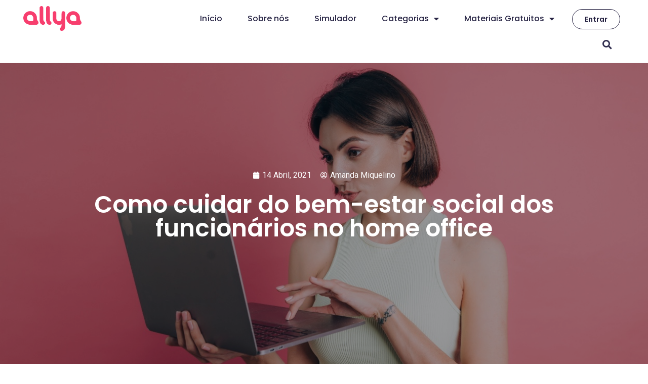

--- FILE ---
content_type: text/html; charset=UTF-8
request_url: https://blog.allya.com.br/bem-estar-social/
body_size: 30096
content:
<!DOCTYPE html><html class="html" lang="pt-BR"><head><meta charset="UTF-8"><link rel="profile" href="https://gmpg.org/xfn/11"><meta name='robots' content='index, follow, max-image-preview:large, max-snippet:-1, max-video-preview:-1' /><style>img:is([sizes="auto" i], [sizes^="auto," i]) { contain-intrinsic-size: 3000px 1500px }</style> <script data-cfasync="false" data-pagespeed-no-defer>var gtm4wp_datalayer_name = "dataLayer";
	var dataLayer = dataLayer || [];</script> <link rel="pingback" href="https://blog.allya.com.br/xmlrpc.php"><meta name="viewport" content="width=device-width, initial-scale=1"><title>Como cuidar do bem-estar social dos funcionários no home office | Allya</title><meta name="description" content="Entenda tudo sobre o bem-estar social dos funcionários e saiba como fortalecer os laços sociais no ambiente de trabalho. Clique aqui!" /><link rel="canonical" href="https://blog.allya.com.br/bem-estar-social/" /><meta property="og:locale" content="pt_BR" /><meta property="og:type" content="article" /><meta property="og:title" content="Como cuidar do bem-estar social dos funcionários no home office | Allya" /><meta property="og:description" content="Entenda tudo sobre o bem-estar social dos funcionários e saiba como fortalecer os laços sociais no ambiente de trabalho. Clique aqui!" /><meta property="og:url" content="https://blog.allya.com.br/bem-estar-social/" /><meta property="og:site_name" content="Blog da Allya" /><meta property="article:published_time" content="2021-04-14T11:54:42+00:00" /><meta property="article:modified_time" content="2023-08-29T20:37:29+00:00" /><meta property="og:image" content="https://blog.allya.com.br/wp-content/uploads/sites/18/2021/04/bem-estar-social-allya.jpg" /><meta property="og:image:width" content="1250" /><meta property="og:image:height" content="601" /><meta property="og:image:type" content="image/jpeg" /><meta name="author" content="Amanda Miquelino" /><meta name="twitter:card" content="summary_large_image" /><meta name="twitter:label1" content="Escrito por" /><meta name="twitter:data1" content="Amanda Miquelino" /><meta name="twitter:label2" content="Est. tempo de leitura" /><meta name="twitter:data2" content="7 minutos" /> <script type="application/ld+json" class="yoast-schema-graph">{"@context":"https://schema.org","@graph":[{"@type":["Article","BlogPosting"],"@id":"https://blog.allya.com.br/bem-estar-social/#article","isPartOf":{"@id":"https://blog.allya.com.br/bem-estar-social/"},"author":{"name":"Amanda Miquelino","@id":"https://blog.allya.com.br/#/schema/person/cd13c73b1c521a77a36518abc02ea7d7"},"headline":"Como cuidar do bem-estar social dos funcionários no home office","datePublished":"2021-04-14T11:54:42+00:00","dateModified":"2023-08-29T20:37:29+00:00","mainEntityOfPage":{"@id":"https://blog.allya.com.br/bem-estar-social/"},"wordCount":1221,"commentCount":0,"publisher":{"@id":"https://blog.allya.com.br/#organization"},"image":{"@id":"https://blog.allya.com.br/bem-estar-social/#primaryimage"},"thumbnailUrl":"https://blog.allya.com.br/wp-content/uploads/sites/18/2021/04/bem-estar-social-allya.jpg","keywords":["Bem-estar","Bem-estar financeiro","Colaborador","Funcionário","Recursos Humanos","RH"],"articleSection":["Bem-estar financeiro"],"inLanguage":"pt-BR","potentialAction":[{"@type":"CommentAction","name":"Comment","target":["https://blog.allya.com.br/bem-estar-social/#respond"]}]},{"@type":"WebPage","@id":"https://blog.allya.com.br/bem-estar-social/","url":"https://blog.allya.com.br/bem-estar-social/","name":"Como cuidar do bem-estar social dos funcionários no home office | Allya","isPartOf":{"@id":"https://blog.allya.com.br/#website"},"primaryImageOfPage":{"@id":"https://blog.allya.com.br/bem-estar-social/#primaryimage"},"image":{"@id":"https://blog.allya.com.br/bem-estar-social/#primaryimage"},"thumbnailUrl":"https://blog.allya.com.br/wp-content/uploads/sites/18/2021/04/bem-estar-social-allya.jpg","datePublished":"2021-04-14T11:54:42+00:00","dateModified":"2023-08-29T20:37:29+00:00","description":"Entenda tudo sobre o bem-estar social dos funcionários e saiba como fortalecer os laços sociais no ambiente de trabalho. Clique aqui!","breadcrumb":{"@id":"https://blog.allya.com.br/bem-estar-social/#breadcrumb"},"inLanguage":"pt-BR","potentialAction":[{"@type":"ReadAction","target":["https://blog.allya.com.br/bem-estar-social/"]}]},{"@type":"ImageObject","inLanguage":"pt-BR","@id":"https://blog.allya.com.br/bem-estar-social/#primaryimage","url":"https://blog.allya.com.br/wp-content/uploads/sites/18/2021/04/bem-estar-social-allya.jpg","contentUrl":"https://blog.allya.com.br/wp-content/uploads/sites/18/2021/04/bem-estar-social-allya.jpg","width":1250,"height":601,"caption":"bem-estar social Allya"},{"@type":"BreadcrumbList","@id":"https://blog.allya.com.br/bem-estar-social/#breadcrumb","itemListElement":[{"@type":"ListItem","position":1,"name":"Início","item":"https://blog.allya.com.br/"},{"@type":"ListItem","position":2,"name":"Como cuidar do bem-estar social dos funcionários no home office"}]},{"@type":"WebSite","@id":"https://blog.allya.com.br/#website","url":"https://blog.allya.com.br/","name":"Blog da Allya","description":"Dicas de como fazer o salário render mais","publisher":{"@id":"https://blog.allya.com.br/#organization"},"potentialAction":[{"@type":"SearchAction","target":{"@type":"EntryPoint","urlTemplate":"https://blog.allya.com.br/?s={search_term_string}"},"query-input":"required name=search_term_string"}],"inLanguage":"pt-BR"},{"@type":"Organization","@id":"https://blog.allya.com.br/#organization","name":"Blog da Allya","url":"https://blog.allya.com.br/","logo":{"@type":"ImageObject","inLanguage":"pt-BR","@id":"https://blog.allya.com.br/#/schema/logo/image/","url":"https://blog.allya.com.br/wp-content/uploads/sites/18/2022/04/logo_alta.png","contentUrl":"https://blog.allya.com.br/wp-content/uploads/sites/18/2022/04/logo_alta.png","width":397,"height":168,"caption":"Blog da Allya"},"image":{"@id":"https://blog.allya.com.br/#/schema/logo/image/"},"sameAs":["https://www.linkedin.com/company/allyabrasil/"]},{"@type":"Person","@id":"https://blog.allya.com.br/#/schema/person/cd13c73b1c521a77a36518abc02ea7d7","name":"Amanda Miquelino","image":{"@type":"ImageObject","inLanguage":"pt-BR","@id":"https://blog.allya.com.br/#/schema/person/image/","url":"https://blog.allya.com.br/wp-content/uploads/sites/18/2023/03/amanda-miquelino-redatora-seo.jpg","contentUrl":"https://blog.allya.com.br/wp-content/uploads/sites/18/2023/03/amanda-miquelino-redatora-seo.jpg","caption":"Amanda Miquelino"},"description":"Jornalista, apaixonada pelo SEO e pelo Marketing Digital. Estou desvendando o mundo do RH para encontrar os melhores benefícios corporativos que promovam o bem-estar aos colaboradores.","url":"https://blog.allya.com.br/author/amandamiquelino/"}]}</script> <link rel='dns-prefetch' href='//js.hs-scripts.com' /><link rel="alternate" type="application/rss+xml" title="Feed para Blog da Allya &raquo;" href="https://blog.allya.com.br/feed/" /><link rel="alternate" type="application/rss+xml" title="Feed de comentários para Blog da Allya &raquo;" href="https://blog.allya.com.br/comments/feed/" /><link rel="alternate" type="application/rss+xml" title="Feed de comentários para Blog da Allya &raquo; Como cuidar do bem-estar social dos funcionários no home office" href="https://blog.allya.com.br/bem-estar-social/feed/" /> <script defer src="[data-uri]"></script> <link rel='stylesheet' id='anwp-pg-styles-css' href='https://blog.allya.com.br/wp-content/plugins/anwp-post-grid-for-elementor/public/css/styles.min.css?ver=1.3.0' media='all' /><style id='wp-emoji-styles-inline-css'>img.wp-smiley, img.emoji {
		display: inline !important;
		border: none !important;
		box-shadow: none !important;
		height: 1em !important;
		width: 1em !important;
		margin: 0 0.07em !important;
		vertical-align: -0.1em !important;
		background: none !important;
		padding: 0 !important;
	}</style><link rel='stylesheet' id='wp-block-library-css' href='https://blog.allya.com.br/wp-includes/css/dist/block-library/style.min.css?ver=6.7.4' media='all' /><style id='wp-block-library-theme-inline-css'>.wp-block-audio :where(figcaption){color:#555;font-size:13px;text-align:center}.is-dark-theme .wp-block-audio :where(figcaption){color:#ffffffa6}.wp-block-audio{margin:0 0 1em}.wp-block-code{border:1px solid #ccc;border-radius:4px;font-family:Menlo,Consolas,monaco,monospace;padding:.8em 1em}.wp-block-embed :where(figcaption){color:#555;font-size:13px;text-align:center}.is-dark-theme .wp-block-embed :where(figcaption){color:#ffffffa6}.wp-block-embed{margin:0 0 1em}.blocks-gallery-caption{color:#555;font-size:13px;text-align:center}.is-dark-theme .blocks-gallery-caption{color:#ffffffa6}:root :where(.wp-block-image figcaption){color:#555;font-size:13px;text-align:center}.is-dark-theme :root :where(.wp-block-image figcaption){color:#ffffffa6}.wp-block-image{margin:0 0 1em}.wp-block-pullquote{border-bottom:4px solid;border-top:4px solid;color:currentColor;margin-bottom:1.75em}.wp-block-pullquote cite,.wp-block-pullquote footer,.wp-block-pullquote__citation{color:currentColor;font-size:.8125em;font-style:normal;text-transform:uppercase}.wp-block-quote{border-left:.25em solid;margin:0 0 1.75em;padding-left:1em}.wp-block-quote cite,.wp-block-quote footer{color:currentColor;font-size:.8125em;font-style:normal;position:relative}.wp-block-quote:where(.has-text-align-right){border-left:none;border-right:.25em solid;padding-left:0;padding-right:1em}.wp-block-quote:where(.has-text-align-center){border:none;padding-left:0}.wp-block-quote.is-large,.wp-block-quote.is-style-large,.wp-block-quote:where(.is-style-plain){border:none}.wp-block-search .wp-block-search__label{font-weight:700}.wp-block-search__button{border:1px solid #ccc;padding:.375em .625em}:where(.wp-block-group.has-background){padding:1.25em 2.375em}.wp-block-separator.has-css-opacity{opacity:.4}.wp-block-separator{border:none;border-bottom:2px solid;margin-left:auto;margin-right:auto}.wp-block-separator.has-alpha-channel-opacity{opacity:1}.wp-block-separator:not(.is-style-wide):not(.is-style-dots){width:100px}.wp-block-separator.has-background:not(.is-style-dots){border-bottom:none;height:1px}.wp-block-separator.has-background:not(.is-style-wide):not(.is-style-dots){height:2px}.wp-block-table{margin:0 0 1em}.wp-block-table td,.wp-block-table th{word-break:normal}.wp-block-table :where(figcaption){color:#555;font-size:13px;text-align:center}.is-dark-theme .wp-block-table :where(figcaption){color:#ffffffa6}.wp-block-video :where(figcaption){color:#555;font-size:13px;text-align:center}.is-dark-theme .wp-block-video :where(figcaption){color:#ffffffa6}.wp-block-video{margin:0 0 1em}:root :where(.wp-block-template-part.has-background){margin-bottom:0;margin-top:0;padding:1.25em 2.375em}</style><link rel='stylesheet' id='banner-list-block-css' href='https://blog.allya.com.br/wp-content/plugins/custom-banners/blocks/banner-list/style.css?ver=1649104279' media='all' /><link rel='stylesheet' id='rotating-banner-block-css' href='https://blog.allya.com.br/wp-content/cache/autoptimize/18/autoptimize_single_dc88e11093d296e908a8e4bd6b204b33.php?ver=1678979959' media='all' /><link rel='stylesheet' id='single-banner-block-css' href='https://blog.allya.com.br/wp-content/cache/autoptimize/18/autoptimize_single_801e09b878a3c50e5cb39668dcddef47.php?ver=1678979959' media='all' /><style id='classic-theme-styles-inline-css'>/*! This file is auto-generated */
.wp-block-button__link{color:#fff;background-color:#32373c;border-radius:9999px;box-shadow:none;text-decoration:none;padding:calc(.667em + 2px) calc(1.333em + 2px);font-size:1.125em}.wp-block-file__button{background:#32373c;color:#fff;text-decoration:none}</style><style id='global-styles-inline-css'>:root{--wp--preset--aspect-ratio--square: 1;--wp--preset--aspect-ratio--4-3: 4/3;--wp--preset--aspect-ratio--3-4: 3/4;--wp--preset--aspect-ratio--3-2: 3/2;--wp--preset--aspect-ratio--2-3: 2/3;--wp--preset--aspect-ratio--16-9: 16/9;--wp--preset--aspect-ratio--9-16: 9/16;--wp--preset--color--black: #000000;--wp--preset--color--cyan-bluish-gray: #abb8c3;--wp--preset--color--white: #ffffff;--wp--preset--color--pale-pink: #f78da7;--wp--preset--color--vivid-red: #cf2e2e;--wp--preset--color--luminous-vivid-orange: #ff6900;--wp--preset--color--luminous-vivid-amber: #fcb900;--wp--preset--color--light-green-cyan: #7bdcb5;--wp--preset--color--vivid-green-cyan: #00d084;--wp--preset--color--pale-cyan-blue: #8ed1fc;--wp--preset--color--vivid-cyan-blue: #0693e3;--wp--preset--color--vivid-purple: #9b51e0;--wp--preset--gradient--vivid-cyan-blue-to-vivid-purple: linear-gradient(135deg,rgba(6,147,227,1) 0%,rgb(155,81,224) 100%);--wp--preset--gradient--light-green-cyan-to-vivid-green-cyan: linear-gradient(135deg,rgb(122,220,180) 0%,rgb(0,208,130) 100%);--wp--preset--gradient--luminous-vivid-amber-to-luminous-vivid-orange: linear-gradient(135deg,rgba(252,185,0,1) 0%,rgba(255,105,0,1) 100%);--wp--preset--gradient--luminous-vivid-orange-to-vivid-red: linear-gradient(135deg,rgba(255,105,0,1) 0%,rgb(207,46,46) 100%);--wp--preset--gradient--very-light-gray-to-cyan-bluish-gray: linear-gradient(135deg,rgb(238,238,238) 0%,rgb(169,184,195) 100%);--wp--preset--gradient--cool-to-warm-spectrum: linear-gradient(135deg,rgb(74,234,220) 0%,rgb(151,120,209) 20%,rgb(207,42,186) 40%,rgb(238,44,130) 60%,rgb(251,105,98) 80%,rgb(254,248,76) 100%);--wp--preset--gradient--blush-light-purple: linear-gradient(135deg,rgb(255,206,236) 0%,rgb(152,150,240) 100%);--wp--preset--gradient--blush-bordeaux: linear-gradient(135deg,rgb(254,205,165) 0%,rgb(254,45,45) 50%,rgb(107,0,62) 100%);--wp--preset--gradient--luminous-dusk: linear-gradient(135deg,rgb(255,203,112) 0%,rgb(199,81,192) 50%,rgb(65,88,208) 100%);--wp--preset--gradient--pale-ocean: linear-gradient(135deg,rgb(255,245,203) 0%,rgb(182,227,212) 50%,rgb(51,167,181) 100%);--wp--preset--gradient--electric-grass: linear-gradient(135deg,rgb(202,248,128) 0%,rgb(113,206,126) 100%);--wp--preset--gradient--midnight: linear-gradient(135deg,rgb(2,3,129) 0%,rgb(40,116,252) 100%);--wp--preset--font-size--small: 13px;--wp--preset--font-size--medium: 20px;--wp--preset--font-size--large: 36px;--wp--preset--font-size--x-large: 42px;--wp--preset--spacing--20: 0.44rem;--wp--preset--spacing--30: 0.67rem;--wp--preset--spacing--40: 1rem;--wp--preset--spacing--50: 1.5rem;--wp--preset--spacing--60: 2.25rem;--wp--preset--spacing--70: 3.38rem;--wp--preset--spacing--80: 5.06rem;--wp--preset--shadow--natural: 6px 6px 9px rgba(0, 0, 0, 0.2);--wp--preset--shadow--deep: 12px 12px 50px rgba(0, 0, 0, 0.4);--wp--preset--shadow--sharp: 6px 6px 0px rgba(0, 0, 0, 0.2);--wp--preset--shadow--outlined: 6px 6px 0px -3px rgba(255, 255, 255, 1), 6px 6px rgba(0, 0, 0, 1);--wp--preset--shadow--crisp: 6px 6px 0px rgba(0, 0, 0, 1);}:where(.is-layout-flex){gap: 0.5em;}:where(.is-layout-grid){gap: 0.5em;}body .is-layout-flex{display: flex;}.is-layout-flex{flex-wrap: wrap;align-items: center;}.is-layout-flex > :is(*, div){margin: 0;}body .is-layout-grid{display: grid;}.is-layout-grid > :is(*, div){margin: 0;}:where(.wp-block-columns.is-layout-flex){gap: 2em;}:where(.wp-block-columns.is-layout-grid){gap: 2em;}:where(.wp-block-post-template.is-layout-flex){gap: 1.25em;}:where(.wp-block-post-template.is-layout-grid){gap: 1.25em;}.has-black-color{color: var(--wp--preset--color--black) !important;}.has-cyan-bluish-gray-color{color: var(--wp--preset--color--cyan-bluish-gray) !important;}.has-white-color{color: var(--wp--preset--color--white) !important;}.has-pale-pink-color{color: var(--wp--preset--color--pale-pink) !important;}.has-vivid-red-color{color: var(--wp--preset--color--vivid-red) !important;}.has-luminous-vivid-orange-color{color: var(--wp--preset--color--luminous-vivid-orange) !important;}.has-luminous-vivid-amber-color{color: var(--wp--preset--color--luminous-vivid-amber) !important;}.has-light-green-cyan-color{color: var(--wp--preset--color--light-green-cyan) !important;}.has-vivid-green-cyan-color{color: var(--wp--preset--color--vivid-green-cyan) !important;}.has-pale-cyan-blue-color{color: var(--wp--preset--color--pale-cyan-blue) !important;}.has-vivid-cyan-blue-color{color: var(--wp--preset--color--vivid-cyan-blue) !important;}.has-vivid-purple-color{color: var(--wp--preset--color--vivid-purple) !important;}.has-black-background-color{background-color: var(--wp--preset--color--black) !important;}.has-cyan-bluish-gray-background-color{background-color: var(--wp--preset--color--cyan-bluish-gray) !important;}.has-white-background-color{background-color: var(--wp--preset--color--white) !important;}.has-pale-pink-background-color{background-color: var(--wp--preset--color--pale-pink) !important;}.has-vivid-red-background-color{background-color: var(--wp--preset--color--vivid-red) !important;}.has-luminous-vivid-orange-background-color{background-color: var(--wp--preset--color--luminous-vivid-orange) !important;}.has-luminous-vivid-amber-background-color{background-color: var(--wp--preset--color--luminous-vivid-amber) !important;}.has-light-green-cyan-background-color{background-color: var(--wp--preset--color--light-green-cyan) !important;}.has-vivid-green-cyan-background-color{background-color: var(--wp--preset--color--vivid-green-cyan) !important;}.has-pale-cyan-blue-background-color{background-color: var(--wp--preset--color--pale-cyan-blue) !important;}.has-vivid-cyan-blue-background-color{background-color: var(--wp--preset--color--vivid-cyan-blue) !important;}.has-vivid-purple-background-color{background-color: var(--wp--preset--color--vivid-purple) !important;}.has-black-border-color{border-color: var(--wp--preset--color--black) !important;}.has-cyan-bluish-gray-border-color{border-color: var(--wp--preset--color--cyan-bluish-gray) !important;}.has-white-border-color{border-color: var(--wp--preset--color--white) !important;}.has-pale-pink-border-color{border-color: var(--wp--preset--color--pale-pink) !important;}.has-vivid-red-border-color{border-color: var(--wp--preset--color--vivid-red) !important;}.has-luminous-vivid-orange-border-color{border-color: var(--wp--preset--color--luminous-vivid-orange) !important;}.has-luminous-vivid-amber-border-color{border-color: var(--wp--preset--color--luminous-vivid-amber) !important;}.has-light-green-cyan-border-color{border-color: var(--wp--preset--color--light-green-cyan) !important;}.has-vivid-green-cyan-border-color{border-color: var(--wp--preset--color--vivid-green-cyan) !important;}.has-pale-cyan-blue-border-color{border-color: var(--wp--preset--color--pale-cyan-blue) !important;}.has-vivid-cyan-blue-border-color{border-color: var(--wp--preset--color--vivid-cyan-blue) !important;}.has-vivid-purple-border-color{border-color: var(--wp--preset--color--vivid-purple) !important;}.has-vivid-cyan-blue-to-vivid-purple-gradient-background{background: var(--wp--preset--gradient--vivid-cyan-blue-to-vivid-purple) !important;}.has-light-green-cyan-to-vivid-green-cyan-gradient-background{background: var(--wp--preset--gradient--light-green-cyan-to-vivid-green-cyan) !important;}.has-luminous-vivid-amber-to-luminous-vivid-orange-gradient-background{background: var(--wp--preset--gradient--luminous-vivid-amber-to-luminous-vivid-orange) !important;}.has-luminous-vivid-orange-to-vivid-red-gradient-background{background: var(--wp--preset--gradient--luminous-vivid-orange-to-vivid-red) !important;}.has-very-light-gray-to-cyan-bluish-gray-gradient-background{background: var(--wp--preset--gradient--very-light-gray-to-cyan-bluish-gray) !important;}.has-cool-to-warm-spectrum-gradient-background{background: var(--wp--preset--gradient--cool-to-warm-spectrum) !important;}.has-blush-light-purple-gradient-background{background: var(--wp--preset--gradient--blush-light-purple) !important;}.has-blush-bordeaux-gradient-background{background: var(--wp--preset--gradient--blush-bordeaux) !important;}.has-luminous-dusk-gradient-background{background: var(--wp--preset--gradient--luminous-dusk) !important;}.has-pale-ocean-gradient-background{background: var(--wp--preset--gradient--pale-ocean) !important;}.has-electric-grass-gradient-background{background: var(--wp--preset--gradient--electric-grass) !important;}.has-midnight-gradient-background{background: var(--wp--preset--gradient--midnight) !important;}.has-small-font-size{font-size: var(--wp--preset--font-size--small) !important;}.has-medium-font-size{font-size: var(--wp--preset--font-size--medium) !important;}.has-large-font-size{font-size: var(--wp--preset--font-size--large) !important;}.has-x-large-font-size{font-size: var(--wp--preset--font-size--x-large) !important;}
:where(.wp-block-post-template.is-layout-flex){gap: 1.25em;}:where(.wp-block-post-template.is-layout-grid){gap: 1.25em;}
:where(.wp-block-columns.is-layout-flex){gap: 2em;}:where(.wp-block-columns.is-layout-grid){gap: 2em;}
:root :where(.wp-block-pullquote){font-size: 1.5em;line-height: 1.6;}</style><link rel='stylesheet' id='wp-banners-css-css' href='https://blog.allya.com.br/wp-content/cache/autoptimize/18/autoptimize_single_338510fad61af913042fdebbf21054dd.php?ver=6.7.4' media='all' /><link rel='stylesheet' id='font-awesome-css' href='https://blog.allya.com.br/wp-content/themes/oceanwp/assets/fonts/fontawesome/css/all.min.css?ver=6.4.2' media='all' /><link rel='stylesheet' id='simple-line-icons-css' href='https://blog.allya.com.br/wp-content/themes/oceanwp/assets/css/third/simple-line-icons.min.css?ver=2.4.0' media='all' /><link rel='stylesheet' id='oceanwp-style-css' href='https://blog.allya.com.br/wp-content/themes/oceanwp/assets/css/style.min.css?ver=3.5.8' media='all' /><style id='oceanwp-style-inline-css'>body div.wpforms-container-full .wpforms-form input[type=submit]:hover,
			body div.wpforms-container-full .wpforms-form input[type=submit]:active,
			body div.wpforms-container-full .wpforms-form button[type=submit]:hover,
			body div.wpforms-container-full .wpforms-form button[type=submit]:active,
			body div.wpforms-container-full .wpforms-form .wpforms-page-button:hover,
			body div.wpforms-container-full .wpforms-form .wpforms-page-button:active,
			body .wp-core-ui div.wpforms-container-full .wpforms-form input[type=submit]:hover,
			body .wp-core-ui div.wpforms-container-full .wpforms-form input[type=submit]:active,
			body .wp-core-ui div.wpforms-container-full .wpforms-form button[type=submit]:hover,
			body .wp-core-ui div.wpforms-container-full .wpforms-form button[type=submit]:active,
			body .wp-core-ui div.wpforms-container-full .wpforms-form .wpforms-page-button:hover,
			body .wp-core-ui div.wpforms-container-full .wpforms-form .wpforms-page-button:active {
					background: linear-gradient(0deg, rgba(0, 0, 0, 0.2), rgba(0, 0, 0, 0.2)), var(--wpforms-button-background-color-alt, var(--wpforms-button-background-color)) !important;
			}</style><link rel='stylesheet' id='oceanwp-google-font-roboto-css' href='https://blog.allya.com.br/wp-content/cache/autoptimize/18/autoptimize_single_3d861c19b6cc320c4bed3d2036ab1262.php?ver=6.7.4' media='all' /><link rel='stylesheet' id='elementor-icons-css' href='https://blog.allya.com.br/wp-content/plugins/elementor/assets/lib/eicons/css/elementor-icons.min.css?ver=5.30.0' media='all' /><link rel='stylesheet' id='elementor-frontend-css' href='https://blog.allya.com.br/wp-content/plugins/elementor/assets/css/frontend-lite.min.css?ver=3.23.1' media='all' /><style id='elementor-frontend-inline-css'>.elementor-18783 .elementor-element.elementor-element-5e70972b:not(.elementor-motion-effects-element-type-background), .elementor-18783 .elementor-element.elementor-element-5e70972b > .elementor-motion-effects-container > .elementor-motion-effects-layer{background-image:url("https://blog.allya.com.br/wp-content/uploads/sites/18/2021/04/bem-estar-social-allya.jpg");}</style><link rel='stylesheet' id='swiper-css' href='https://blog.allya.com.br/wp-content/plugins/elementor/assets/lib/swiper/v8/css/swiper.min.css?ver=8.4.5' media='all' /><link rel='stylesheet' id='elementor-post-3-css' href='https://blog.allya.com.br/wp-content/cache/autoptimize/18/autoptimize_single_b7548303b7fda3a75d3382e4b62135e7.php?ver=1721310937' media='all' /><link rel='stylesheet' id='elementor-pro-css' href='https://blog.allya.com.br/wp-content/plugins/elementor-pro/assets/css/frontend-lite.min.css?ver=3.5.2' media='all' /><link rel='stylesheet' id='elementor-global-css' href='https://blog.allya.com.br/wp-content/cache/autoptimize/18/autoptimize_single_64a11d190bcb73bb8fd05d93a1e28cde.php?ver=1721310937' media='all' /><link rel='stylesheet' id='elementor-post-14791-css' href='https://blog.allya.com.br/wp-content/cache/autoptimize/18/autoptimize_single_699438a19752dbb3e0c673a4d759e6b3.php?ver=1721310938' media='all' /><link rel='stylesheet' id='elementor-post-14789-css' href='https://blog.allya.com.br/wp-content/cache/autoptimize/18/autoptimize_single_47371f06e97a8c3916bed108a5e54383.php?ver=1721310938' media='all' /><link rel='stylesheet' id='elementor-post-18783-css' href='https://blog.allya.com.br/wp-content/cache/autoptimize/18/autoptimize_single_78ffcd83f8323a54db9fc1c6cd96e78a.php?ver=1721310956' media='all' /><link rel='stylesheet' id='eael-general-css' href='https://blog.allya.com.br/wp-content/plugins/essential-addons-for-elementor-lite/assets/front-end/css/view/general.min.css?ver=5.9.27' media='all' /><link rel='stylesheet' id='oe-widgets-style-css' href='https://blog.allya.com.br/wp-content/cache/autoptimize/18/autoptimize_single_517dda83e7784560e130032a025c6b6c.php?ver=6.7.4' media='all' /><link rel='stylesheet' id='google-fonts-1-css' href='https://fonts.googleapis.com/css?family=Roboto%3A100%2C100italic%2C200%2C200italic%2C300%2C300italic%2C400%2C400italic%2C500%2C500italic%2C600%2C600italic%2C700%2C700italic%2C800%2C800italic%2C900%2C900italic%7CRoboto+Slab%3A100%2C100italic%2C200%2C200italic%2C300%2C300italic%2C400%2C400italic%2C500%2C500italic%2C600%2C600italic%2C700%2C700italic%2C800%2C800italic%2C900%2C900italic%7CPoppins%3A100%2C100italic%2C200%2C200italic%2C300%2C300italic%2C400%2C400italic%2C500%2C500italic%2C600%2C600italic%2C700%2C700italic%2C800%2C800italic%2C900%2C900italic&#038;display=auto&#038;ver=6.7.4' media='all' /><link rel='stylesheet' id='elementor-icons-shared-0-css' href='https://blog.allya.com.br/wp-content/plugins/elementor/assets/lib/font-awesome/css/fontawesome.min.css?ver=5.15.3' media='all' /><link rel='stylesheet' id='elementor-icons-fa-solid-css' href='https://blog.allya.com.br/wp-content/plugins/elementor/assets/lib/font-awesome/css/solid.min.css?ver=5.15.3' media='all' /><link rel='stylesheet' id='elementor-icons-fa-brands-css' href='https://blog.allya.com.br/wp-content/plugins/elementor/assets/lib/font-awesome/css/brands.min.css?ver=5.15.3' media='all' /><link rel="preconnect" href="https://fonts.gstatic.com/" crossorigin><script defer src="https://blog.allya.com.br/wp-includes/js/jquery/jquery.min.js?ver=3.7.1" id="jquery-core-js"></script> <script data-optimized="1" defer src="https://blog.allya.com.br/wp-content/litespeed/js/18/898ab358bba45380f6a59d5e969226c0.js?ver=7661b" id="jquery-migrate-js"></script> <link rel="https://api.w.org/" href="https://blog.allya.com.br/wp-json/" /><link rel="alternate" title="JSON" type="application/json" href="https://blog.allya.com.br/wp-json/wp/v2/posts/13122" /><link rel="EditURI" type="application/rsd+xml" title="RSD" href="https://blog.allya.com.br/xmlrpc.php?rsd" /><meta name="generator" content="WordPress 6.7.4" /><link rel='shortlink' href='https://blog.allya.com.br/?p=13122' /><link rel="alternate" title="oEmbed (JSON)" type="application/json+oembed" href="https://blog.allya.com.br/wp-json/oembed/1.0/embed?url=https%3A%2F%2Fblog.allya.com.br%2Fbem-estar-social%2F" /><link rel="alternate" title="oEmbed (XML)" type="text/xml+oembed" href="https://blog.allya.com.br/wp-json/oembed/1.0/embed?url=https%3A%2F%2Fblog.allya.com.br%2Fbem-estar-social%2F&#038;format=xml" /><style type="text/css" media="screen"></style> <script defer src="[data-uri]"></script>    <script data-cfasync="false" data-pagespeed-no-defer type="text/javascript">var dataLayer_content = {"pagePostType":"post","pagePostType2":"single-post","pageCategory":["bem-estar-financeiro"],"pageAttributes":["bem-estar","bem-estar-financeiro","colaborador","funcionario","recursos-humanos","rh"],"pagePostAuthor":"Amanda Miquelino"};
	dataLayer.push( dataLayer_content );</script> <script data-cfasync="false">(function(w,d,s,l,i){w[l]=w[l]||[];w[l].push({'gtm.start':
new Date().getTime(),event:'gtm.js'});var f=d.getElementsByTagName(s)[0],
j=d.createElement(s),dl=l!='dataLayer'?'&l='+l:'';j.async=true;j.src=
'//www.googletagmanager.com/gtm.js?id='+i+dl;f.parentNode.insertBefore(j,f);
})(window,document,'script','dataLayer','GTM-5QV6GKS');</script> <meta name="generator" content="Elementor 3.23.1; features: e_optimized_css_loading, additional_custom_breakpoints, e_lazyload; settings: css_print_method-external, google_font-enabled, font_display-auto"><style>.e-con.e-parent:nth-of-type(n+4):not(.e-lazyloaded):not(.e-no-lazyload),
				.e-con.e-parent:nth-of-type(n+4):not(.e-lazyloaded):not(.e-no-lazyload) * {
					background-image: none !important;
				}
				@media screen and (max-height: 1024px) {
					.e-con.e-parent:nth-of-type(n+3):not(.e-lazyloaded):not(.e-no-lazyload),
					.e-con.e-parent:nth-of-type(n+3):not(.e-lazyloaded):not(.e-no-lazyload) * {
						background-image: none !important;
					}
				}
				@media screen and (max-height: 640px) {
					.e-con.e-parent:nth-of-type(n+2):not(.e-lazyloaded):not(.e-no-lazyload),
					.e-con.e-parent:nth-of-type(n+2):not(.e-lazyloaded):not(.e-no-lazyload) * {
						background-image: none !important;
					}
				}</style> <script defer src="https://www.googletagmanager.com/gtag/js?id=G-KE2QKYCNTY"></script> <script defer src="[data-uri]"></script><link rel="icon" href="https://blog.allya.com.br/wp-content/uploads/sites/18/2023/11/cropped-Frame-398-32x32.png" sizes="32x32" /><link rel="icon" href="https://blog.allya.com.br/wp-content/uploads/sites/18/2023/11/cropped-Frame-398-192x192.png" sizes="192x192" /><link rel="apple-touch-icon" href="https://blog.allya.com.br/wp-content/uploads/sites/18/2023/11/cropped-Frame-398-180x180.png" /><meta name="msapplication-TileImage" content="https://blog.allya.com.br/wp-content/uploads/sites/18/2023/11/cropped-Frame-398-270x270.png" /> <style type="text/css">/* General CSS */a:hover,a.light:hover,.theme-heading .text::before,.theme-heading .text::after,#top-bar-content >a:hover,#top-bar-social li.oceanwp-email a:hover,#site-navigation-wrap .dropdown-menu >li >a:hover,#site-header.medium-header #medium-searchform button:hover,.oceanwp-mobile-menu-icon a:hover,.blog-entry.post .blog-entry-header .entry-title a:hover,.blog-entry.post .blog-entry-readmore a:hover,.blog-entry.thumbnail-entry .blog-entry-category a,ul.meta li a:hover,.dropcap,.single nav.post-navigation .nav-links .title,body .related-post-title a:hover,body #wp-calendar caption,body .contact-info-widget.default i,body .contact-info-widget.big-icons i,body .custom-links-widget .oceanwp-custom-links li a:hover,body .custom-links-widget .oceanwp-custom-links li a:hover:before,body .posts-thumbnails-widget li a:hover,body .social-widget li.oceanwp-email a:hover,.comment-author .comment-meta .comment-reply-link,#respond #cancel-comment-reply-link:hover,#footer-widgets .footer-box a:hover,#footer-bottom a:hover,#footer-bottom #footer-bottom-menu a:hover,.sidr a:hover,.sidr-class-dropdown-toggle:hover,.sidr-class-menu-item-has-children.active >a,.sidr-class-menu-item-has-children.active >a >.sidr-class-dropdown-toggle,input[type=checkbox]:checked:before{color:#322f50}.single nav.post-navigation .nav-links .title .owp-icon use,.blog-entry.post .blog-entry-readmore a:hover .owp-icon use,body .contact-info-widget.default .owp-icon use,body .contact-info-widget.big-icons .owp-icon use{stroke:#322f50}input[type="button"],input[type="reset"],input[type="submit"],button[type="submit"],.button,#site-navigation-wrap .dropdown-menu >li.btn >a >span,.thumbnail:hover i,.post-quote-content,.omw-modal .omw-close-modal,body .contact-info-widget.big-icons li:hover i,body div.wpforms-container-full .wpforms-form input[type=submit],body div.wpforms-container-full .wpforms-form button[type=submit],body div.wpforms-container-full .wpforms-form .wpforms-page-button{background-color:#322f50}.thumbnail:hover .link-post-svg-icon{background-color:#322f50}body .contact-info-widget.big-icons li:hover .owp-icon{background-color:#322f50}.widget-title{border-color:#322f50}blockquote{border-color:#322f50}#searchform-dropdown{border-color:#322f50}.dropdown-menu .sub-menu{border-color:#322f50}.blog-entry.large-entry .blog-entry-readmore a:hover{border-color:#322f50}.oceanwp-newsletter-form-wrap input[type="email"]:focus{border-color:#322f50}.social-widget li.oceanwp-email a:hover{border-color:#322f50}#respond #cancel-comment-reply-link:hover{border-color:#322f50}body .contact-info-widget.big-icons li:hover i{border-color:#322f50}#footer-widgets .oceanwp-newsletter-form-wrap input[type="email"]:focus{border-color:#322f50}blockquote,.wp-block-quote{border-left-color:#322f50}body .contact-info-widget.big-icons li:hover .owp-icon{border-color:#322f50}input[type="button"]:hover,input[type="reset"]:hover,input[type="submit"]:hover,button[type="submit"]:hover,input[type="button"]:focus,input[type="reset"]:focus,input[type="submit"]:focus,button[type="submit"]:focus,.button:hover,.button:focus,#site-navigation-wrap .dropdown-menu >li.btn >a:hover >span,.post-quote-author,.omw-modal .omw-close-modal:hover,body div.wpforms-container-full .wpforms-form input[type=submit]:hover,body div.wpforms-container-full .wpforms-form button[type=submit]:hover,body div.wpforms-container-full .wpforms-form .wpforms-page-button:hover{background-color:#322f50}.theme-button,input[type="submit"],button[type="submit"],button,.button,body div.wpforms-container-full .wpforms-form input[type=submit],body div.wpforms-container-full .wpforms-form button[type=submit],body div.wpforms-container-full .wpforms-form .wpforms-page-button{border-radius:25px}/* Header CSS */#site-header.has-header-media .overlay-header-media{background-color:rgba(0,0,0,0.5)}/* Typography CSS */body{font-family:Roboto;font-weight:400;font-style:normal;font-size:16px;color:#666666}</style></head><body class="post-template-default single single-post postid-13122 single-format-standard wp-embed-responsive theme--oceanwp oceanwp-theme dropdown-mobile default-breakpoint content-full-screen post-in-category-bem-estar-financeiro page-header-disabled elementor-default elementor-kit-3 elementor-page-18783" >
<div id="outer-wrap" class="site clr"> <a class="skip-link screen-reader-text" href="#main">Ir para o conteúdo</a><div id="wrap" class="clr"><header id="site-header" class="clr" data-height="74" role="banner"><div data-elementor-type="header" data-elementor-id="14791" class="elementor elementor-14791 elementor-location-header"><div class="elementor-section-wrap"><header class="elementor-section elementor-top-section elementor-element elementor-element-3cbd4a7c elementor-section-full_width elementor-section-items-top elementor-section-content-top elementor-section-stretched elementor-section-height-min-height elementor-section-height-default" data-id="3cbd4a7c" data-element_type="section" data-settings="{&quot;background_background&quot;:&quot;classic&quot;,&quot;stretch_section&quot;:&quot;section-stretched&quot;}"><div class="elementor-container elementor-column-gap-no"><div class="elementor-column elementor-col-100 elementor-top-column elementor-element elementor-element-4cda43d4" data-id="4cda43d4" data-element_type="column"><div class="elementor-widget-wrap elementor-element-populated"><section class="elementor-section elementor-inner-section elementor-element elementor-element-3bd12615 elementor-section-boxed elementor-section-height-default elementor-section-height-default" data-id="3bd12615" data-element_type="section"><div class="elementor-container elementor-column-gap-default"><div class="elementor-column elementor-col-50 elementor-inner-column elementor-element elementor-element-a87324e" data-id="a87324e" data-element_type="column"><div class="elementor-widget-wrap elementor-element-populated"><div class="elementor-element elementor-element-e1df81c elementor-widget__width-auto elementor-absolute elementor-widget elementor-widget-image" data-id="e1df81c" data-element_type="widget" data-settings="{&quot;_position&quot;:&quot;absolute&quot;}" data-widget_type="image.default"><div class="elementor-widget-container"><style>/*! elementor - v3.23.0 - 15-07-2024 */
.elementor-widget-image{text-align:center}.elementor-widget-image a{display:inline-block}.elementor-widget-image a img[src$=".svg"]{width:48px}.elementor-widget-image img{vertical-align:middle;display:inline-block}</style><a href="https://blog.allya.com.br/"> <img width="397" height="168" src="https://blog.allya.com.br/wp-content/uploads/sites/18/2022/04/logo_alta.png" class="attachment-full size-full wp-image-14865" alt="" srcset="https://blog.allya.com.br/wp-content/uploads/sites/18/2022/04/logo_alta.png 397w, https://blog.allya.com.br/wp-content/uploads/sites/18/2022/04/logo_alta-300x127.png 300w" sizes="(max-width: 397px) 100vw, 397px" /> </a></div></div></div></div><div class="elementor-column elementor-col-50 elementor-inner-column elementor-element elementor-element-121d46ff" data-id="121d46ff" data-element_type="column"><div class="elementor-widget-wrap elementor-element-populated"><div class="elementor-element elementor-element-c83d9dc elementor-widget__width-auto elementor-widget-mobile__width-auto elementor-widget-tablet__width-auto elementor-hidden-desktop elementor-hidden-tablet elementor-widget elementor-widget-button" data-id="c83d9dc" data-element_type="widget" data-widget_type="button.default"><div class="elementor-widget-container"><div class="elementor-button-wrapper"> <a class="elementor-button elementor-button-link elementor-size-sm elementor-animation-grow" href="https://allya.com.br/entrar" target="_blank"> <span class="elementor-button-content-wrapper"> <span class="elementor-button-text">Entrar</span> </span> </a></div></div></div><div class="elementor-element elementor-element-9f2e483 elementor-search-form--skin-full_screen elementor-widget__width-auto elementor-hidden-desktop elementor-hidden-tablet elementor-widget elementor-widget-search-form" data-id="9f2e483" data-element_type="widget" data-settings="{&quot;skin&quot;:&quot;full_screen&quot;}" data-widget_type="search-form.default"><div class="elementor-widget-container"><form class="elementor-search-form" role="search" action="https://blog.allya.com.br" method="get"><div class="elementor-search-form__toggle"> <i aria-hidden="true" class="fas fa-search"></i> <span class="elementor-screen-only">Search</span></div><div class="elementor-search-form__container"> <input placeholder="Buscar" class="elementor-search-form__input" type="search" name="s" title="Search" value=""><div class="dialog-lightbox-close-button dialog-close-button"> <i aria-hidden="true" class="eicon-close"></i> <span class="elementor-screen-only">Close</span></div></div></form></div></div><div class="elementor-element elementor-element-69f15f18 elementor-widget__width-auto elementor-nav-menu__align-right elementor-nav-menu--dropdown-mobile elementor-nav-menu--stretch elementor-widget-tablet__width-auto elementor-widget-mobile__width-auto elementor-nav-menu__text-align-aside elementor-nav-menu--toggle elementor-nav-menu--burger elementor-widget elementor-widget-nav-menu" data-id="69f15f18" data-element_type="widget" data-settings="{&quot;full_width&quot;:&quot;stretch&quot;,&quot;layout&quot;:&quot;horizontal&quot;,&quot;submenu_icon&quot;:{&quot;value&quot;:&quot;&lt;i class=\&quot;fas fa-caret-down\&quot;&gt;&lt;\/i&gt;&quot;,&quot;library&quot;:&quot;fa-solid&quot;},&quot;toggle&quot;:&quot;burger&quot;}" data-widget_type="nav-menu.default"><div class="elementor-widget-container"><link rel="stylesheet" href="https://blog.allya.com.br/wp-content/plugins/elementor-pro/assets/css/widget-nav-menu.min.css"><nav migration_allowed="1" migrated="0" role="navigation" class="elementor-nav-menu--main elementor-nav-menu__container elementor-nav-menu--layout-horizontal e--pointer-none"><ul id="menu-1-69f15f18" class="elementor-nav-menu"><li class="menu-item menu-item-type-custom menu-item-object-custom menu-item-14906"><a href="https://allya.com.br/" class="elementor-item">Início</a></li><li class="menu-item menu-item-type-custom menu-item-object-custom menu-item-14907"><a href="https://allya.com.br/#about" class="elementor-item elementor-item-anchor">Sobre nós</a></li><li class="menu-item menu-item-type-custom menu-item-object-custom menu-item-14909"><a href="https://allya.com.br/#calculator" class="elementor-item elementor-item-anchor">Simulador</a></li><li class="menu-item menu-item-type-post_type menu-item-object-page menu-item-home menu-item-has-children menu-item-14908"><a href="https://blog.allya.com.br/" class="elementor-item">Categorias</a><ul class="sub-menu elementor-nav-menu--dropdown"><li class="menu-item menu-item-type-taxonomy menu-item-object-category menu-item-14092"><a href="https://blog.allya.com.br/category/beneficios/" class="elementor-sub-item">Benefícios</a></li><li class="menu-item menu-item-type-taxonomy menu-item-object-category menu-item-14093"><a href="https://blog.allya.com.br/category/recursos-humanos/" class="elementor-sub-item">Recursos Humanos</a></li><li class="menu-item menu-item-type-taxonomy menu-item-object-category current-post-ancestor current-menu-parent current-post-parent menu-item-14094"><a href="https://blog.allya.com.br/category/bem-estar-financeiro/" class="elementor-sub-item">Bem-estar financeiro</a></li><li class="menu-item menu-item-type-taxonomy menu-item-object-category menu-item-14097"><a href="https://blog.allya.com.br/category/allya/" class="elementor-sub-item">Allya</a></li></ul></li><li class="menu-item menu-item-type-post_type menu-item-object-page menu-item-home menu-item-has-children menu-item-16361"><a href="https://blog.allya.com.br/" class="elementor-item">Materiais Gratuitos</a><ul class="sub-menu elementor-nav-menu--dropdown"><li class="menu-item menu-item-type-taxonomy menu-item-object-category menu-item-16392"><a href="https://blog.allya.com.br/category/ebooks/" class="elementor-sub-item">Ebooks</a></li><li class="menu-item menu-item-type-taxonomy menu-item-object-category menu-item-16400"><a href="https://blog.allya.com.br/category/eventos/" class="elementor-sub-item">Eventos</a></li><li class="menu-item menu-item-type-taxonomy menu-item-object-category menu-item-16393"><a href="https://blog.allya.com.br/category/webinars/" class="elementor-sub-item">Webinars</a></li><li class="menu-item menu-item-type-taxonomy menu-item-object-category menu-item-16766"><a href="https://blog.allya.com.br/category/planilha-orcamento-mensal/" class="elementor-sub-item">Planilha Orçamento Mensal</a></li><li class="menu-item menu-item-type-taxonomy menu-item-object-category menu-item-17363"><a href="https://blog.allya.com.br/category/kit-rh/" class="elementor-sub-item">Kit RH</a></li></ul></li></ul></nav><div class="elementor-menu-toggle" role="button" tabindex="0" aria-label="Menu Toggle" aria-expanded="false"> <i aria-hidden="true" role="presentation" class="elementor-menu-toggle__icon--open eicon-menu-bar"></i><i aria-hidden="true" role="presentation" class="elementor-menu-toggle__icon--close eicon-close"></i> <span class="elementor-screen-only">Menu</span></div><nav class="elementor-nav-menu--dropdown elementor-nav-menu__container" role="navigation" aria-hidden="true"><ul id="menu-2-69f15f18" class="elementor-nav-menu"><li class="menu-item menu-item-type-custom menu-item-object-custom menu-item-14906"><a href="https://allya.com.br/" class="elementor-item" tabindex="-1">Início</a></li><li class="menu-item menu-item-type-custom menu-item-object-custom menu-item-14907"><a href="https://allya.com.br/#about" class="elementor-item elementor-item-anchor" tabindex="-1">Sobre nós</a></li><li class="menu-item menu-item-type-custom menu-item-object-custom menu-item-14909"><a href="https://allya.com.br/#calculator" class="elementor-item elementor-item-anchor" tabindex="-1">Simulador</a></li><li class="menu-item menu-item-type-post_type menu-item-object-page menu-item-home menu-item-has-children menu-item-14908"><a href="https://blog.allya.com.br/" class="elementor-item" tabindex="-1">Categorias</a><ul class="sub-menu elementor-nav-menu--dropdown"><li class="menu-item menu-item-type-taxonomy menu-item-object-category menu-item-14092"><a href="https://blog.allya.com.br/category/beneficios/" class="elementor-sub-item" tabindex="-1">Benefícios</a></li><li class="menu-item menu-item-type-taxonomy menu-item-object-category menu-item-14093"><a href="https://blog.allya.com.br/category/recursos-humanos/" class="elementor-sub-item" tabindex="-1">Recursos Humanos</a></li><li class="menu-item menu-item-type-taxonomy menu-item-object-category current-post-ancestor current-menu-parent current-post-parent menu-item-14094"><a href="https://blog.allya.com.br/category/bem-estar-financeiro/" class="elementor-sub-item" tabindex="-1">Bem-estar financeiro</a></li><li class="menu-item menu-item-type-taxonomy menu-item-object-category menu-item-14097"><a href="https://blog.allya.com.br/category/allya/" class="elementor-sub-item" tabindex="-1">Allya</a></li></ul></li><li class="menu-item menu-item-type-post_type menu-item-object-page menu-item-home menu-item-has-children menu-item-16361"><a href="https://blog.allya.com.br/" class="elementor-item" tabindex="-1">Materiais Gratuitos</a><ul class="sub-menu elementor-nav-menu--dropdown"><li class="menu-item menu-item-type-taxonomy menu-item-object-category menu-item-16392"><a href="https://blog.allya.com.br/category/ebooks/" class="elementor-sub-item" tabindex="-1">Ebooks</a></li><li class="menu-item menu-item-type-taxonomy menu-item-object-category menu-item-16400"><a href="https://blog.allya.com.br/category/eventos/" class="elementor-sub-item" tabindex="-1">Eventos</a></li><li class="menu-item menu-item-type-taxonomy menu-item-object-category menu-item-16393"><a href="https://blog.allya.com.br/category/webinars/" class="elementor-sub-item" tabindex="-1">Webinars</a></li><li class="menu-item menu-item-type-taxonomy menu-item-object-category menu-item-16766"><a href="https://blog.allya.com.br/category/planilha-orcamento-mensal/" class="elementor-sub-item" tabindex="-1">Planilha Orçamento Mensal</a></li><li class="menu-item menu-item-type-taxonomy menu-item-object-category menu-item-17363"><a href="https://blog.allya.com.br/category/kit-rh/" class="elementor-sub-item" tabindex="-1">Kit RH</a></li></ul></li></ul></nav></div></div><div class="elementor-element elementor-element-21ea0a30 elementor-widget__width-auto elementor-widget-mobile__width-auto elementor-widget-tablet__width-auto elementor-hidden-mobile elementor-widget elementor-widget-button" data-id="21ea0a30" data-element_type="widget" data-widget_type="button.default"><div class="elementor-widget-container"><div class="elementor-button-wrapper"> <a class="elementor-button elementor-button-link elementor-size-sm elementor-animation-grow" href="https://allya.com.br/entrar" target="_blank"> <span class="elementor-button-content-wrapper"> <span class="elementor-button-text">Entrar</span> </span> </a></div></div></div><div class="elementor-element elementor-element-a2a7a0b elementor-search-form--skin-full_screen elementor-widget__width-auto elementor-hidden-tablet elementor-hidden-mobile elementor-widget elementor-widget-search-form" data-id="a2a7a0b" data-element_type="widget" data-settings="{&quot;skin&quot;:&quot;full_screen&quot;}" data-widget_type="search-form.default"><div class="elementor-widget-container"><form class="elementor-search-form" role="search" action="https://blog.allya.com.br" method="get"><div class="elementor-search-form__toggle"> <i aria-hidden="true" class="fas fa-search"></i> <span class="elementor-screen-only">Search</span></div><div class="elementor-search-form__container"> <input placeholder="Buscar" class="elementor-search-form__input" type="search" name="s" title="Search" value=""><div class="dialog-lightbox-close-button dialog-close-button"> <i aria-hidden="true" class="eicon-close"></i> <span class="elementor-screen-only">Close</span></div></div></form></div></div></div></div></div></section></div></div></div></header></div></div></header><main id="main" class="site-main clr" role="main"><div id="content-wrap" class="container clr"><div id="primary" class="content-area clr"><div id="content" class="site-content clr"><div data-elementor-type="single-post" data-elementor-id="18783" class="elementor elementor-18783 elementor-location-single post-13122 post type-post status-publish format-standard has-post-thumbnail hentry category-bem-estar-financeiro tag-bem-estar tag-bem-estar-financeiro tag-colaborador tag-funcionario tag-recursos-humanos tag-rh entry has-media"><div class="elementor-section-wrap"><section class="elementor-section elementor-top-section elementor-element elementor-element-5e70972b elementor-section-full_width elementor-section-height-min-height elementor-section-stretched elementor-section-height-default elementor-section-items-middle" data-id="5e70972b" data-element_type="section" data-settings="{&quot;stretch_section&quot;:&quot;section-stretched&quot;,&quot;background_background&quot;:&quot;classic&quot;}"><div class="elementor-background-overlay"></div><div class="elementor-container elementor-column-gap-default"><div class="elementor-column elementor-col-100 elementor-top-column elementor-element elementor-element-1ae8df7c" data-id="1ae8df7c" data-element_type="column"><div class="elementor-widget-wrap elementor-element-populated"><section class="elementor-section elementor-inner-section elementor-element elementor-element-157c4f6 elementor-section-boxed elementor-section-height-default elementor-section-height-default" data-id="157c4f6" data-element_type="section" data-settings="{&quot;motion_fx_motion_fx_scrolling&quot;:&quot;yes&quot;,&quot;motion_fx_translateY_effect&quot;:&quot;yes&quot;,&quot;motion_fx_translateY_direction&quot;:&quot;negative&quot;,&quot;motion_fx_opacity_effect&quot;:&quot;yes&quot;,&quot;motion_fx_opacity_direction&quot;:&quot;out-in-out&quot;,&quot;motion_fx_opacity_level&quot;:{&quot;unit&quot;:&quot;px&quot;,&quot;size&quot;:&quot;5&quot;,&quot;sizes&quot;:[]},&quot;motion_fx_translateY_speed&quot;:{&quot;unit&quot;:&quot;px&quot;,&quot;size&quot;:4,&quot;sizes&quot;:[]},&quot;motion_fx_translateY_affectedRange&quot;:{&quot;unit&quot;:&quot;%&quot;,&quot;size&quot;:&quot;&quot;,&quot;sizes&quot;:{&quot;start&quot;:0,&quot;end&quot;:100}},&quot;motion_fx_opacity_range&quot;:{&quot;unit&quot;:&quot;%&quot;,&quot;size&quot;:&quot;&quot;,&quot;sizes&quot;:{&quot;start&quot;:20,&quot;end&quot;:80}},&quot;motion_fx_devices&quot;:[&quot;desktop&quot;,&quot;tablet&quot;,&quot;mobile&quot;]}"><div class="elementor-container elementor-column-gap-default"><div class="elementor-column elementor-col-100 elementor-inner-column elementor-element elementor-element-ef3ecec" data-id="ef3ecec" data-element_type="column"><div class="elementor-widget-wrap elementor-element-populated"><div class="elementor-element elementor-element-51c3d30 elementor-align-center elementor-widget elementor-widget-post-info" data-id="51c3d30" data-element_type="widget" data-widget_type="post-info.default"><div class="elementor-widget-container"><link rel="stylesheet" href="https://blog.allya.com.br/wp-content/plugins/elementor/assets/css/widget-icon-list.min.css"><ul class="elementor-inline-items elementor-icon-list-items elementor-post-info"><li class="elementor-icon-list-item elementor-repeater-item-21c8064 elementor-inline-item" itemprop="datePublished"> <a href="https://blog.allya.com.br/2021/04/14/"> <span class="elementor-icon-list-icon"> <i aria-hidden="true" class="fas fa-calendar"></i> </span> <span class="elementor-icon-list-text elementor-post-info__item elementor-post-info__item--type-date"> 14 abril, 2021 </span> </a></li><li class="elementor-icon-list-item elementor-repeater-item-5161646 elementor-inline-item" itemprop="author"> <a href="https://blog.allya.com.br/author/amandamiquelino/"> <span class="elementor-icon-list-icon"> <i aria-hidden="true" class="far fa-user-circle"></i> </span> <span class="elementor-icon-list-text elementor-post-info__item elementor-post-info__item--type-author"> Amanda Miquelino </span> </a></li></ul></div></div><div class="elementor-element elementor-element-9084b80 elementor-widget elementor-widget-theme-post-title elementor-page-title elementor-widget-heading" data-id="9084b80" data-element_type="widget" data-widget_type="theme-post-title.default"><div class="elementor-widget-container"><h1 class="elementor-heading-title elementor-size-default">Como cuidar do bem-estar social dos funcionários no home office</h1></div></div></div></div></div></section></div></div></div></section><section class="elementor-section elementor-top-section elementor-element elementor-element-85274e8 elementor-section-boxed elementor-section-height-default elementor-section-height-default" data-id="85274e8" data-element_type="section"><div class="elementor-container elementor-column-gap-default"><div class="elementor-column elementor-col-66 elementor-top-column elementor-element elementor-element-d7251f4" data-id="d7251f4" data-element_type="column"><div class="elementor-widget-wrap elementor-element-populated"><div class="elementor-element elementor-element-25f49b3 elementor-widget elementor-widget-breadcrumbs" data-id="25f49b3" data-element_type="widget" data-widget_type="breadcrumbs.default"><div class="elementor-widget-container"><p id="breadcrumbs"><span><span><a href="https://blog.allya.com.br/">Início</a></span> » <span class="breadcrumb_last" aria-current="page">Como cuidar do bem-estar social dos funcionários no home office</span></span></p></div></div><div class="elementor-element elementor-element-18c23ac elementor-widget elementor-widget-theme-post-content" data-id="18c23ac" data-element_type="widget" data-widget_type="theme-post-content.default"><div class="elementor-widget-container"><p>O bem-estar dos colaboradores nas empresas se tornou uma pauta muito importante, principalmente no regime de trabalho home office. Por isso, o setor de RH precisa criar ações e iniciativas para manter a motivação, o engajamento e a produtividade lá no alto.&nbsp;&nbsp;&nbsp;</p><p>Neste texto, vamos falar do <strong>bem-estar social</strong> dos profissionais no trabalho remoto. Saiba mais abaixo!&nbsp;</p><h2 class="wp-block-heading"><strong>O que é bem-estar social?</strong></h2><p>O bem-estar social é um conceito ligado com as relações pessoais dos indivíduos na sociedade.&nbsp;</p><p>Esse tipo de bem-estar representa o <strong>nível da interação e engajamento</strong> do ser humano com outros seres em determinados ambientes.&nbsp;</p><p>Essas interações podem ocorrer na vida pessoal e profissional, ocasionando benefícios para o nosso <a href="https://learn.allya.com.br/bem-estar-mental/"><strong>bem-estar e saúde mental</strong>.</a>&nbsp;</p><p>Por isso, as relações entre os colegas de trabalho são importantes para promover o bem-estar social, nos ambientes físicos e virtuais.&nbsp;</p><h2 class="wp-block-heading"><strong>O impacto do Clima Organizacional no bem-estar social&nbsp;</strong></h2><p>Vamos lembrar rapidamente o que é Clima Organizacional na empresa: um indicador que <strong>mede a atmosfera</strong> <strong>do ambiente empresarial </strong>de acordo com as atitudes de todos os funcionários.&nbsp;</p><p>Quando o clima na empresa está agradável, os funcionários conseguem ter boas relações entre os colegas no trabalho.&nbsp;</p><p>Porém, quando o clima organizacional não é saudável, os colaboradores se sentem desmotivados e desunidos no dia a dia.&nbsp;</p><p>Sendo assim, dependendo do clima organizacional, o <strong><a href="https://learn.allya.com.br/cuidar-do-bem-estar/">bem-estar dos profissionais</a></strong> é impactado.&nbsp;</p><p>Por outro lado, se não existirem boas relações entre os trabalhadores, o bem-estar social será impactado e, consequentemente, o clima organizacional também ficará ruim. É uma via de mão dupla!</p><h3 class="wp-block-heading"><strong>Os efeitos no ambiente corporativo</strong></h3><p>Uma pesquisa da escola americana de negócios, a <a href="https://sergiorodriguesblog.wordpress.com/2019/11/17/como-lidar-com-a-hostilidade-no-ambiente-de-trabalho/" target="_blank" rel="noreferrer noopener">Thunderbird School of Global Management (EUA)</a>, realizada com profissionais do mercado de trabalho, mostra como a&nbsp; hostilidade no ambiente de trabalho afeta diretamente o bem-estar do colaborador:&nbsp;</p><ul class="wp-block-list"><li>80% passam muito tempo pensando no episódio de hostilidade.</li><li>78% sentem que o comprometimento com a empresa diminuiu.</li><li>66% contam que o <strong>desempenho caiu.</strong></li><li>48% se esforçaram menos no trabalho.&nbsp;</li><li>38% <strong>diminuíram a qualidade</strong> do trabalho.</li><li>25% passaram a descontar suas frustrações nos clientes.</li><li>12% admitiram que deixaram o emprego pelo clima hostil.</li></ul><p>Essa hostilidade apontada pela pesquisa mostrou quais são as ações que ocasionam esses sentimentos e atitudes:</p><ul class="wp-block-list"><li>Excluir ou <strong>ignorar a opinião</strong> de um profissional.</li><li>Não ser gentil no dia a dia, como não cumprimentar as pessoas no dia a dia.</li><li>Mexer no celular a todo instante ou manter conversas paralelas nas reuniões.</li><li>Isolar alguns membros da equipe.</li><li>Entre outras.</li></ul><p>Esses comportamentos impactam o bem-estar social e a harmonia de conviver bem entre os colegas de trabalho, inclusive no ambiente virtual. Saiba abaixo!</p><h2 class="wp-block-heading"><strong>Bem-estar social </strong><strong>dos funcionários no home office</strong></h2><p>No último ano, milhares de empresas adotaram o esquema de trabalho home office para cuidar da <strong><a href="https://learn.allya.com.br/bem-estar-fisico-mental-e-social/">saúde física</a></strong> dos colaboradores.&nbsp;</p><p>Esse formato é uma das <strong><a href="https://learn.allya.com.br/tendencias-de-rh-2021/">tendências de RH para 2021</a></strong> e, por isso, ainda continuará por muitos meses.</p><p>Provavelmente, o teletrabalho será adotado como jornada oficial em muitas empresas, como muitas já aderiram.&nbsp;</p><h3 class="wp-block-heading"><strong>Impactos negativos do home office nesse tipo de bem-estar</strong></h3><p>Porém, o trabalho remoto gerou alguns problemas inesperados para o RH, como funcionários com esgotamento da <strong><a href="https://learn.allya.com.br/dicas-de-saude-e-bem-estar-no-trabalho/">saúde mental</a></strong>, falhas na comunicação, dificuldades de interação entre os colegas, entre outros.&nbsp;</p><p>Sem dúvida, além do <strong>isolamento do convívio social</strong>, os trabalhadores tiveram suas relações profissionais alteradas no cotidiano.&nbsp;</p><p>Afinal, no home office, não existem mais os brainstormings na sala de reunião, os almoços com a equipe, os happy hours após o expediente, a recepção dos novos funcionários, a despedida da saída de um colega, entre outras situações que aumentam a conexão entre as pessoas.&nbsp;</p><p>Apesar do <strong><a href="https://learn.allya.com.br/trabalho-remoto/">trabalho online</a> </strong>ter seus pontos positivos, é inegável que o bem-estar social dos profissionais foi muito afetado.&nbsp;</p><p>Como consequência, os colaboradores se sentem mais desmotivados, desinteressados pelo trabalho, produzem pouco, se sentem inseguros e com medo.</p><h3 class="wp-block-heading"><strong>Como cuidar do bem-estar social </strong><strong>dos funcionários no home office?</strong></h3><p>O lado bom nessa história é que mesmo no ambiente virtual, o RH pode criar estratégias e <strong>promover o bem-estar social </strong>entre os profissionais. Veja o que pode ser feito:&nbsp;</p><ol class="wp-block-list"><li><strong>Aplique uma pesquisa de bem-estar</strong></li></ol><p>Para saber o que os funcionários têm a dizer sobre o bem-estar social, principalmente por estarem trabalhando de casa, o primeiro passo é a <strong>aplicação de uma pesquisa</strong> sobre esse índice.&nbsp;</p><p>As perguntas podem ser feitas por um questionário online para identificar quais são os pontos que estão impactando negativamente esse tipo de <strong><a href="https://learn.allya.com.br/atividades-de-bem-estar-na-empresa/">bem-estar.&nbsp;</a></strong></p><p>Pergunte aos colaboradores como estão as relações profissionais no trabalho, se as reuniões estão sendo participativas, se desejam mais eventos online da empresa, entre outras questões.&nbsp;</p><p>Após receber as respostas, os profissionais de RH precisam analisá-las e entender os caminhos que devem seguir para promover o bem-estar social.&nbsp;</p><ol class="wp-block-list" start="2"><li><strong>Mantenha os colaboradores conectados&nbsp;</strong></li></ol><p>Sabemos que muitos trabalhadores estão com agendas virtuais lotadas com infinitas chamadas de vídeo ou por telefone que parecem que nunca vão terminar. 😅</p><p>Mas é preciso encontar alguma forma de manter os colegas de trabalho conectados, mesmo que por meio da <strong><a href="https://learn.allya.com.br/rh-mobile/">tecnologia.&nbsp;</a></strong></p><p>Procure descobrir como eles gostam de interagir em ambientes virtuais, se preferem chats, e-mails, calls, ligações, entre outros meios.&nbsp;</p><p>O ideal é ajudar a promover relacionamentos, com conversas e encontros online que estimulem o bem-estar social, sem precisar ser cansativo.&nbsp;&nbsp;</p><ol class="wp-block-list" start="3"><li><strong>Crie um programa de bem-estar social</strong></li></ol><p>Um programa de bem-estar social pode ser criado dentro da empresa para focar em estratégias e promover esse tipo de bem-estar.&nbsp;</p><p>As nossas dicas são as dinâmicas em grupo ou jogos interativos para os colaboradores se conhecerem e conversarem. A <strong><a href="https://learn.allya.com.br/gamificacao-no-rh/">gamificação do RH</a> </strong>está no mercado para ajudar as empresas a elaborarem games corporativos! 🎮</p><p>Traga também especialistas no assunto para conversarem sobre a importância de manter as relações profissionais, mesmo no ambiente online.&nbsp;</p><p>O RH pode adaptar o bom e velho <strong>happy hour para o espaço virtual,</strong> a fim de aumentar a interação descontraída entre os colaboradores.&nbsp;&nbsp;</p><ol class="wp-block-list" start="4"><li><strong>Ofereça benefícios de bem-estar&nbsp;</strong></li></ol><p>Disponibilize benefícios corporativos que promovem os principais tipos de bem-estar: <strong><a href="https://learn.allya.com.br/bem-estar-no-trabalho/">físico, mental, financeiro</a></strong> e, claro, social.&nbsp;</p><p>Nossa dica é o benefício que incentiva o <strong><a href="https://learn.allya.com.br/como-melhorar-o-bem-estar/">bem-estar financeiro</a></strong>, mas que também estimula a interação social: a <strong><a href="https://learn.allya.com.br/desconto-para-funcionarios/">plataforma de desconto</a></strong> da <strong><a href="http://allya.com.br">Allya</a></strong>.&nbsp;</p><p>Isso porque esse benefício oferece mais de 30 mil parcerias de desconto em várias categorias, como saúde, educação, alimentação, beleza, lazer, entretenimento, entre outras.&nbsp;</p><p>Com certeza, os funcionários irão interagir entre eles sobre esse benefício, indicando as <strong>melhores oportunidades de descontos</strong>, comprando produtos dos mesmos interesses, realizando cursos juntos, entre outras compras que estimulam o compartilhamento e a união entre os profissionais.&nbsp;</p><p><strong>E aí, o que você está fazendo para promover o bem-estar social na sua empresa? Conte com a <a href="http://allya.com.br">Allya</a>!</strong></p><div data-elementor-type="section" data-elementor-id="17960" class="elementor elementor-17960 elementor-location-single"><div class="elementor-section-wrap"><section class="elementor-section elementor-top-section elementor-element elementor-element-41898b5 elementor-section-boxed elementor-section-height-default elementor-section-height-default" data-id="41898b5" data-element_type="section"><div class="elementor-container elementor-column-gap-default"><div class="elementor-column elementor-col-100 elementor-top-column elementor-element elementor-element-4ea9256" data-id="4ea9256" data-element_type="column"><div class="elementor-widget-wrap elementor-element-populated"><div class="elementor-element elementor-element-5010746 elementor-widget elementor-widget-image" data-id="5010746" data-element_type="widget" data-widget_type="image.default"><div class="elementor-widget-container"> <a href="https://allya.com.br/?utm_source=blog&#038;utm_medium=banner&#038;utm_campaign=conheca-a-allya"> <img fetchpriority="high" fetchpriority="high" decoding="async" width="1024" height="213" src="https://blog.allya.com.br/wp-content/uploads/sites/18/2023/08/Banner-Blog-1024x213.png" class="attachment-large size-large wp-image-20408" alt="" srcset="https://blog.allya.com.br/wp-content/uploads/sites/18/2023/08/Banner-Blog-1024x213.png 1024w, https://blog.allya.com.br/wp-content/uploads/sites/18/2023/08/Banner-Blog-300x63.png 300w, https://blog.allya.com.br/wp-content/uploads/sites/18/2023/08/Banner-Blog-768x160.png 768w, https://blog.allya.com.br/wp-content/uploads/sites/18/2023/08/Banner-Blog.png 1200w" sizes="(max-width: 1024px) 100vw, 1024px" /> </a></div></div></div></div></div></section></div></div></div></div></div></div><div class="elementor-column elementor-col-33 elementor-top-column elementor-element elementor-element-0892beb" data-id="0892beb" data-element_type="column"><div class="elementor-widget-wrap elementor-element-populated"><div class="elementor-element elementor-element-70fccad elementor-hidden-tablet elementor-widget elementor-widget-heading" data-id="70fccad" data-element_type="widget" data-widget_type="heading.default"><div class="elementor-widget-container"><style>/*! elementor - v3.23.0 - 15-07-2024 */
.elementor-heading-title{padding:0;margin:0;line-height:1}.elementor-widget-heading .elementor-heading-title[class*=elementor-size-]>a{color:inherit;font-size:inherit;line-height:inherit}.elementor-widget-heading .elementor-heading-title.elementor-size-small{font-size:15px}.elementor-widget-heading .elementor-heading-title.elementor-size-medium{font-size:19px}.elementor-widget-heading .elementor-heading-title.elementor-size-large{font-size:29px}.elementor-widget-heading .elementor-heading-title.elementor-size-xl{font-size:39px}.elementor-widget-heading .elementor-heading-title.elementor-size-xxl{font-size:59px}</style><div class="elementor-heading-title elementor-size-default">Posts Recentes</div></div></div><div class="elementor-element elementor-element-df1e163 elementor-grid-1 elementor-posts--thumbnail-left elementor-hidden-tablet elementor-hidden-mobile elementor-grid-tablet-2 elementor-grid-mobile-1 elementor-widget elementor-widget-posts" data-id="df1e163" data-element_type="widget" data-settings="{&quot;classic_columns&quot;:&quot;1&quot;,&quot;classic_columns_tablet&quot;:&quot;2&quot;,&quot;classic_columns_mobile&quot;:&quot;1&quot;,&quot;classic_row_gap&quot;:{&quot;unit&quot;:&quot;px&quot;,&quot;size&quot;:35,&quot;sizes&quot;:[]},&quot;classic_row_gap_tablet&quot;:{&quot;unit&quot;:&quot;px&quot;,&quot;size&quot;:&quot;&quot;,&quot;sizes&quot;:[]},&quot;classic_row_gap_mobile&quot;:{&quot;unit&quot;:&quot;px&quot;,&quot;size&quot;:&quot;&quot;,&quot;sizes&quot;:[]}}" data-widget_type="posts.classic"><div class="elementor-widget-container"><link rel="stylesheet" href="https://blog.allya.com.br/wp-content/plugins/elementor-pro/assets/css/widget-posts.min.css"><div class="elementor-posts-container elementor-posts elementor-posts--skin-classic elementor-grid"><article class="elementor-post elementor-grid-item post-20504 post type-post status-publish format-standard has-post-thumbnail hentry category-bem-estar-financeiro tag-bem-estar tag-colaborador tag-funcionario entry has-media"> <a class="elementor-post__thumbnail__link" href="https://blog.allya.com.br/saude-mental-no-trabalho/" ><div class="elementor-post__thumbnail"><img width="1250" height="600" src="https://blog.allya.com.br/wp-content/uploads/sites/18/2026/01/saude-mental-no-trabalho-allya.jpg" class="attachment-full size-full wp-image-20506" alt="saúde mental no trabalho Allya" /></div> </a><div class="elementor-post__text"><p class="elementor-post__title"> <a href="https://blog.allya.com.br/saude-mental-no-trabalho/" > Saúde mental no trabalho: uma prioridade do RH para 2026 </a></p></div></article><article class="elementor-post elementor-grid-item post-20501 post type-post status-publish format-standard has-post-thumbnail hentry category-recursos-humanos tag-funcionario tag-recursos-humanos tag-rh entry has-media"> <a class="elementor-post__thumbnail__link" href="https://blog.allya.com.br/blue-monday/" ><div class="elementor-post__thumbnail"><img loading="lazy" width="1250" height="600" src="https://blog.allya.com.br/wp-content/uploads/sites/18/2026/01/blue-monday-allya.jpg" class="attachment-full size-full wp-image-20503" alt="Blue Monday Allya" /></div> </a><div class="elementor-post__text"><p class="elementor-post__title"> <a href="https://blog.allya.com.br/blue-monday/" > Blue Monday: impacto do dia mais triste no trabalho </a></p></div></article><article class="elementor-post elementor-grid-item post-20496 post type-post status-publish format-standard has-post-thumbnail hentry category-recursos-humanos tag-recursos-humanos tag-rh entry has-media"> <a class="elementor-post__thumbnail__link" href="https://blog.allya.com.br/resolucoes-de-ano-novo/" ><div class="elementor-post__thumbnail"><img loading="lazy" width="1250" height="600" src="https://blog.allya.com.br/wp-content/uploads/sites/18/2026/01/resolucoes-de-ano-novo-allya.jpg" class="attachment-full size-full wp-image-20498" alt="resoluções de ano novo Allya" /></div> </a><div class="elementor-post__text"><p class="elementor-post__title"> <a href="https://blog.allya.com.br/resolucoes-de-ano-novo/" > Resoluções de ano novo no RH: como planejar e executar </a></p></div></article></div></div></div><div class="elementor-element elementor-element-477c64e elementor-grid-1 elementor-hidden-desktop elementor-hidden-tablet elementor-grid-tablet-2 elementor-grid-mobile-1 elementor-posts--thumbnail-top elementor-widget elementor-widget-posts" data-id="477c64e" data-element_type="widget" data-settings="{&quot;classic_columns&quot;:&quot;1&quot;,&quot;classic_columns_tablet&quot;:&quot;2&quot;,&quot;classic_columns_mobile&quot;:&quot;1&quot;,&quot;classic_row_gap&quot;:{&quot;unit&quot;:&quot;px&quot;,&quot;size&quot;:35,&quot;sizes&quot;:[]},&quot;classic_row_gap_tablet&quot;:{&quot;unit&quot;:&quot;px&quot;,&quot;size&quot;:&quot;&quot;,&quot;sizes&quot;:[]},&quot;classic_row_gap_mobile&quot;:{&quot;unit&quot;:&quot;px&quot;,&quot;size&quot;:&quot;&quot;,&quot;sizes&quot;:[]}}" data-widget_type="posts.classic"><div class="elementor-widget-container"><div class="elementor-posts-container elementor-posts elementor-posts--skin-classic elementor-grid"><article class="elementor-post elementor-grid-item post-20504 post type-post status-publish format-standard has-post-thumbnail hentry category-bem-estar-financeiro tag-bem-estar tag-colaborador tag-funcionario entry has-media"> <a class="elementor-post__thumbnail__link" href="https://blog.allya.com.br/saude-mental-no-trabalho/" ><div class="elementor-post__thumbnail"><img width="1250" height="600" src="https://blog.allya.com.br/wp-content/uploads/sites/18/2026/01/saude-mental-no-trabalho-allya.jpg" class="attachment-full size-full wp-image-20506" alt="saúde mental no trabalho Allya" /></div> </a><div class="elementor-post__text"><h3 class="elementor-post__title"> <a href="https://blog.allya.com.br/saude-mental-no-trabalho/" > Saúde mental no trabalho: uma prioridade do RH para 2026 </a></h3></div></article><article class="elementor-post elementor-grid-item post-20501 post type-post status-publish format-standard has-post-thumbnail hentry category-recursos-humanos tag-funcionario tag-recursos-humanos tag-rh entry has-media"> <a class="elementor-post__thumbnail__link" href="https://blog.allya.com.br/blue-monday/" ><div class="elementor-post__thumbnail"><img loading="lazy" width="1250" height="600" src="https://blog.allya.com.br/wp-content/uploads/sites/18/2026/01/blue-monday-allya.jpg" class="attachment-full size-full wp-image-20503" alt="Blue Monday Allya" /></div> </a><div class="elementor-post__text"><h3 class="elementor-post__title"> <a href="https://blog.allya.com.br/blue-monday/" > Blue Monday: impacto do dia mais triste no trabalho </a></h3></div></article><article class="elementor-post elementor-grid-item post-20496 post type-post status-publish format-standard has-post-thumbnail hentry category-recursos-humanos tag-recursos-humanos tag-rh entry has-media"> <a class="elementor-post__thumbnail__link" href="https://blog.allya.com.br/resolucoes-de-ano-novo/" ><div class="elementor-post__thumbnail"><img loading="lazy" width="1250" height="600" src="https://blog.allya.com.br/wp-content/uploads/sites/18/2026/01/resolucoes-de-ano-novo-allya.jpg" class="attachment-full size-full wp-image-20498" alt="resoluções de ano novo Allya" /></div> </a><div class="elementor-post__text"><h3 class="elementor-post__title"> <a href="https://blog.allya.com.br/resolucoes-de-ano-novo/" > Resoluções de ano novo no RH: como planejar e executar </a></h3></div></article></div></div></div><div class="elementor-element elementor-element-cdf9ca3 elementor-grid-1 elementor-posts--thumbnail-none elementor-grid-tablet-1 elementor-hidden-desktop elementor-hidden-mobile elementor-grid-mobile-1 elementor-widget elementor-widget-posts" data-id="cdf9ca3" data-element_type="widget" data-settings="{&quot;classic_columns&quot;:&quot;1&quot;,&quot;classic_columns_tablet&quot;:&quot;1&quot;,&quot;classic_columns_mobile&quot;:&quot;1&quot;,&quot;classic_row_gap&quot;:{&quot;unit&quot;:&quot;px&quot;,&quot;size&quot;:35,&quot;sizes&quot;:[]},&quot;classic_row_gap_tablet&quot;:{&quot;unit&quot;:&quot;px&quot;,&quot;size&quot;:&quot;&quot;,&quot;sizes&quot;:[]},&quot;classic_row_gap_mobile&quot;:{&quot;unit&quot;:&quot;px&quot;,&quot;size&quot;:&quot;&quot;,&quot;sizes&quot;:[]}}" data-widget_type="posts.classic"><div class="elementor-widget-container"><div class="elementor-posts-container elementor-posts elementor-posts--skin-classic elementor-grid"><article class="elementor-post elementor-grid-item post-20504 post type-post status-publish format-standard has-post-thumbnail hentry category-bem-estar-financeiro tag-bem-estar tag-colaborador tag-funcionario entry has-media"><div class="elementor-post__text"><h3 class="elementor-post__title"> <a href="https://blog.allya.com.br/saude-mental-no-trabalho/" > Saúde mental no trabalho: uma prioridade do RH para 2026 </a></h3></div></article><article class="elementor-post elementor-grid-item post-20501 post type-post status-publish format-standard has-post-thumbnail hentry category-recursos-humanos tag-funcionario tag-recursos-humanos tag-rh entry has-media"><div class="elementor-post__text"><h3 class="elementor-post__title"> <a href="https://blog.allya.com.br/blue-monday/" > Blue Monday: impacto do dia mais triste no trabalho </a></h3></div></article><article class="elementor-post elementor-grid-item post-20496 post type-post status-publish format-standard has-post-thumbnail hentry category-recursos-humanos tag-recursos-humanos tag-rh entry has-media"><div class="elementor-post__text"><h3 class="elementor-post__title"> <a href="https://blog.allya.com.br/resolucoes-de-ano-novo/" > Resoluções de ano novo no RH: como planejar e executar </a></h3></div></article></div></div></div><div class="elementor-element elementor-element-dd5e7b2 elementor-widget elementor-widget-shortcode" data-id="dd5e7b2" data-element_type="widget" data-widget_type="shortcode.default"><div class="elementor-widget-container"><div class="elementor-shortcode"><div class="banner_wrapper" style=""><div class="banner  banner-12363 bottom vert custom-banners-theme-default_style" style=""><a class="custom_banners_big_link"  href="https://material.allya.com.br/news-allya?utm_source=banner_lateral&utm_medium=email&utm_campaign=br-blog-postblog-banner_lateral-newsletter-news_compilada_captacao_leads_allya_news_mensal_blog"></a></div></div></div></div></div><div class="elementor-element elementor-element-0d45151 elementor-widget elementor-widget-heading" data-id="0d45151" data-element_type="widget" data-widget_type="heading.default"><div class="elementor-widget-container"><div class="elementor-heading-title elementor-size-default">Categorias</div></div></div><div class="elementor-element elementor-element-4126fc8 elementor-nav-menu__align-left elementor-nav-menu--dropdown-none elementor-widget elementor-widget-nav-menu" data-id="4126fc8" data-element_type="widget" data-settings="{&quot;layout&quot;:&quot;vertical&quot;,&quot;submenu_icon&quot;:{&quot;value&quot;:&quot;&lt;i class=\&quot;fas fa-caret-down\&quot;&gt;&lt;\/i&gt;&quot;,&quot;library&quot;:&quot;fa-solid&quot;}}" data-widget_type="nav-menu.default"><div class="elementor-widget-container"><nav migration_allowed="1" migrated="0" role="navigation" class="elementor-nav-menu--main elementor-nav-menu__container elementor-nav-menu--layout-vertical e--pointer-text e--animation-none"><ul id="menu-1-4126fc8" class="elementor-nav-menu sm-vertical"><li class="menu-item menu-item-type-taxonomy menu-item-object-category menu-item-14947"><a href="https://blog.allya.com.br/category/beneficios/" class="elementor-item">Benefícios</a></li><li class="menu-item menu-item-type-taxonomy menu-item-object-category menu-item-14946"><a href="https://blog.allya.com.br/category/recursos-humanos/" class="elementor-item">Recursos Humanos</a></li><li class="menu-item menu-item-type-taxonomy menu-item-object-category current-post-ancestor current-menu-parent current-post-parent menu-item-14945"><a href="https://blog.allya.com.br/category/bem-estar-financeiro/" class="elementor-item">Bem-estar financeiro</a></li><li class="menu-item menu-item-type-taxonomy menu-item-object-category menu-item-14948"><a href="https://blog.allya.com.br/category/allya/" class="elementor-item">Allya</a></li><li class="menu-item menu-item-type-taxonomy menu-item-object-category menu-item-16389"><a href="https://blog.allya.com.br/category/ebooks/" class="elementor-item">Ebooks</a></li><li class="menu-item menu-item-type-taxonomy menu-item-object-category menu-item-16390"><a href="https://blog.allya.com.br/category/webinars/" class="elementor-item">Webinars</a></li><li class="menu-item menu-item-type-taxonomy menu-item-object-category menu-item-16398"><a href="https://blog.allya.com.br/category/eventos/" class="elementor-item">Eventos</a></li><li class="menu-item menu-item-type-taxonomy menu-item-object-category menu-item-16765"><a href="https://blog.allya.com.br/category/planilha-orcamento-mensal/" class="elementor-item">Planilha Orçamento Mensal</a></li><li class="menu-item menu-item-type-taxonomy menu-item-object-category menu-item-17362"><a href="https://blog.allya.com.br/category/kit-rh/" class="elementor-item">Kit RH</a></li></ul></nav><div class="elementor-menu-toggle" role="button" tabindex="0" aria-label="Menu Toggle" aria-expanded="false"> <i aria-hidden="true" role="presentation" class="elementor-menu-toggle__icon--open eicon-menu-bar"></i><i aria-hidden="true" role="presentation" class="elementor-menu-toggle__icon--close eicon-close"></i> <span class="elementor-screen-only">Menu</span></div><nav class="elementor-nav-menu--dropdown elementor-nav-menu__container" role="navigation" aria-hidden="true"><ul id="menu-2-4126fc8" class="elementor-nav-menu sm-vertical"><li class="menu-item menu-item-type-taxonomy menu-item-object-category menu-item-14947"><a href="https://blog.allya.com.br/category/beneficios/" class="elementor-item" tabindex="-1">Benefícios</a></li><li class="menu-item menu-item-type-taxonomy menu-item-object-category menu-item-14946"><a href="https://blog.allya.com.br/category/recursos-humanos/" class="elementor-item" tabindex="-1">Recursos Humanos</a></li><li class="menu-item menu-item-type-taxonomy menu-item-object-category current-post-ancestor current-menu-parent current-post-parent menu-item-14945"><a href="https://blog.allya.com.br/category/bem-estar-financeiro/" class="elementor-item" tabindex="-1">Bem-estar financeiro</a></li><li class="menu-item menu-item-type-taxonomy menu-item-object-category menu-item-14948"><a href="https://blog.allya.com.br/category/allya/" class="elementor-item" tabindex="-1">Allya</a></li><li class="menu-item menu-item-type-taxonomy menu-item-object-category menu-item-16389"><a href="https://blog.allya.com.br/category/ebooks/" class="elementor-item" tabindex="-1">Ebooks</a></li><li class="menu-item menu-item-type-taxonomy menu-item-object-category menu-item-16390"><a href="https://blog.allya.com.br/category/webinars/" class="elementor-item" tabindex="-1">Webinars</a></li><li class="menu-item menu-item-type-taxonomy menu-item-object-category menu-item-16398"><a href="https://blog.allya.com.br/category/eventos/" class="elementor-item" tabindex="-1">Eventos</a></li><li class="menu-item menu-item-type-taxonomy menu-item-object-category menu-item-16765"><a href="https://blog.allya.com.br/category/planilha-orcamento-mensal/" class="elementor-item" tabindex="-1">Planilha Orçamento Mensal</a></li><li class="menu-item menu-item-type-taxonomy menu-item-object-category menu-item-17362"><a href="https://blog.allya.com.br/category/kit-rh/" class="elementor-item" tabindex="-1">Kit RH</a></li></ul></nav></div></div><div class="elementor-element elementor-element-12caa92 elementor-widget elementor-widget-spacer" data-id="12caa92" data-element_type="widget" data-widget_type="spacer.default"><div class="elementor-widget-container"><style>/*! elementor - v3.23.0 - 15-07-2024 */
.elementor-column .elementor-spacer-inner{height:var(--spacer-size)}.e-con{--container-widget-width:100%}.e-con-inner>.elementor-widget-spacer,.e-con>.elementor-widget-spacer{width:var(--container-widget-width,var(--spacer-size));--align-self:var(--container-widget-align-self,initial);--flex-shrink:0}.e-con-inner>.elementor-widget-spacer>.elementor-widget-container,.e-con>.elementor-widget-spacer>.elementor-widget-container{height:100%;width:100%}.e-con-inner>.elementor-widget-spacer>.elementor-widget-container>.elementor-spacer,.e-con>.elementor-widget-spacer>.elementor-widget-container>.elementor-spacer{height:100%}.e-con-inner>.elementor-widget-spacer>.elementor-widget-container>.elementor-spacer>.elementor-spacer-inner,.e-con>.elementor-widget-spacer>.elementor-widget-container>.elementor-spacer>.elementor-spacer-inner{height:var(--container-widget-height,var(--spacer-size))}.e-con-inner>.elementor-widget-spacer.elementor-widget-empty,.e-con>.elementor-widget-spacer.elementor-widget-empty{position:relative;min-height:22px;min-width:22px}.e-con-inner>.elementor-widget-spacer.elementor-widget-empty .elementor-widget-empty-icon,.e-con>.elementor-widget-spacer.elementor-widget-empty .elementor-widget-empty-icon{position:absolute;top:0;bottom:0;left:0;right:0;margin:auto;padding:0;width:22px;height:22px}</style><div class="elementor-spacer"><div class="elementor-spacer-inner"></div></div></div></div><div class="elementor-element elementor-element-bcd14f3 elementor-widget elementor-widget-image" data-id="bcd14f3" data-element_type="widget" data-widget_type="image.default"><div class="elementor-widget-container"> <a href="https://material.allya.com.br/news-allya?utm_source=blog&#038;utm_medium=banner_news&#038;utm_id=categoria_bemestar_financeiro%20"> <img loading="lazy" width="276" height="203" src="https://blog.allya.com.br/wp-content/uploads/sites/18/2023/11/Frame-1.png" class="attachment-large size-large wp-image-18794" alt="" /> </a></div></div></div></div></div></section><section class="elementor-section elementor-top-section elementor-element elementor-element-91496db elementor-section-full_width elementor-section-stretched elementor-section-height-default elementor-section-height-default" data-id="91496db" data-element_type="section" data-settings="{&quot;stretch_section&quot;:&quot;section-stretched&quot;,&quot;background_background&quot;:&quot;classic&quot;}"><div class="elementor-container elementor-column-gap-default"><div class="elementor-column elementor-col-100 elementor-top-column elementor-element elementor-element-04ce32e" data-id="04ce32e" data-element_type="column"><div class="elementor-widget-wrap elementor-element-populated"><section class="elementor-section elementor-inner-section elementor-element elementor-element-2692d1c elementor-section-boxed elementor-section-height-default elementor-section-height-default" data-id="2692d1c" data-element_type="section"><div class="elementor-container elementor-column-gap-default"><div class="elementor-column elementor-col-50 elementor-inner-column elementor-element elementor-element-d448e1c" data-id="d448e1c" data-element_type="column"><div class="elementor-widget-wrap elementor-element-populated"><div class="elementor-element elementor-element-b12c9ae elementor-author-box--avatar-yes elementor-author-box--name-yes elementor-author-box--biography-yes elementor-widget elementor-widget-author-box" data-id="b12c9ae" data-element_type="widget" data-widget_type="author-box.default"><div class="elementor-widget-container"><div class="elementor-author-box"><div  class="elementor-author-box__avatar"> <img src="https://blog.allya.com.br/wp-content/uploads/sites/18/2023/03/amanda-miquelino-redatora-seo.jpg" alt="Amanda Miquelino"></div><div class="elementor-author-box__text"><div > <span class="elementor-author-box__name"> Amanda Miquelino </span></div><div class="elementor-author-box__bio"> Jornalista, apaixonada pelo SEO e pelo Marketing Digital. Estou desvendando o mundo do RH para encontrar os melhores benefícios corporativos que promovam o bem-estar aos colaboradores.</div></div></div></div></div><div class="elementor-element elementor-element-2b42fc9 elementor-widget elementor-widget-post-comments" data-id="2b42fc9" data-element_type="widget" data-widget_type="post-comments.theme_comments"><div class="elementor-widget-container"><section id="comments" class="comments-area clr has-comments container"><div id="respond" class="comment-respond"><h3 id="reply-title" class="comment-reply-title">Deixe um comentário <small><a rel="nofollow" id="cancel-comment-reply-link" href="/bem-estar-social/#respond" style="display:none;">Cancelar resposta</a></small></h3><form action="https://blog.allya.com.br/wp-comments-post.php" method="post" id="commentform" class="comment-form" novalidate><p class="comment_notes">O seu endereço de e-mail não será publicado. Campos obrigatórios são marcados com *</p><div class="comment-textarea"><label for="comment" class="screen-reader-text">Comentário</label><textarea name="comment" id="comment" cols="39" rows="4" tabindex="0" class="textarea-comment" placeholder="Seu comentário aqui..."></textarea></div><div class="comment-form-author"><label for="author" class="screen-reader-text">Digite seu nome ou nome de usuário para comentar</label><input type="text" name="author" id="author" value="" placeholder="Nome (obrigatório)" size="22" tabindex="0" aria-required="true" class="input-name" /></div><div class="comment-form-email"><label for="email" class="screen-reader-text">Digite seu endereço de e-mail para comentar</label><input type="text" name="email" id="email" value="" placeholder="E-mail (obrigatório)" size="22" tabindex="0" aria-required="true" class="input-email" /></div><p class="comment-form-cookies-consent"><input id="wp-comment-cookies-consent" name="wp-comment-cookies-consent" type="checkbox" value="yes" /> <label for="wp-comment-cookies-consent">Salvar meus dados neste navegador para a próxima vez que eu comentar.</label></p><div class="comment-form-url"><label for="url" class="screen-reader-text">Digite o URL do seu site (opcional)</label><input type="text" name="url" id="url" value="" placeholder="Site" size="22" tabindex="0" class="input-website" /></div><p class="form-submit"><input name="submit" type="submit" id="comment-submit" class="submit" value="Publicar comentário" /> <input type='hidden' name='comment_post_ID' value='13122' id='comment_post_ID' /> <input type='hidden' name='comment_parent' id='comment_parent' value='0' /></p></form></div></section></div></div></div></div><div class="elementor-column elementor-col-50 elementor-inner-column elementor-element elementor-element-787c6f1" data-id="787c6f1" data-element_type="column"><div class="elementor-widget-wrap"></div></div></div></section></div></div></div></section></div></div></div></div></div></main><div data-elementor-type="footer" data-elementor-id="14789" class="elementor elementor-14789 elementor-location-footer"><div class="elementor-section-wrap"><section class="elementor-section elementor-top-section elementor-element elementor-element-70fe5209 elementor-section-stretched elementor-section-height-min-height elementor-section-boxed elementor-section-height-default elementor-section-items-middle" data-id="70fe5209" data-element_type="section" data-settings="{&quot;background_background&quot;:&quot;classic&quot;,&quot;stretch_section&quot;:&quot;section-stretched&quot;}"><div class="elementor-container elementor-column-gap-default"><div class="elementor-column elementor-col-100 elementor-top-column elementor-element elementor-element-67a745b7" data-id="67a745b7" data-element_type="column"><div class="elementor-widget-wrap elementor-element-populated"><section class="elementor-section elementor-inner-section elementor-element elementor-element-3c71a3c8 elementor-section-content-top elementor-section-boxed elementor-section-height-default elementor-section-height-default" data-id="3c71a3c8" data-element_type="section"><div class="elementor-container elementor-column-gap-default"><div class="elementor-column elementor-col-33 elementor-inner-column elementor-element elementor-element-5c059c6d" data-id="5c059c6d" data-element_type="column"><div class="elementor-widget-wrap elementor-element-populated"><div class="elementor-element elementor-element-32112c98 elementor-widget__width-auto elementor-widget-mobile__width-inherit elementor-widget-tablet__width-inherit elementor-widget elementor-widget-image" data-id="32112c98" data-element_type="widget" data-widget_type="image.default"><div class="elementor-widget-container"> <img loading="lazy" width="66" height="42" src="https://blog.allya.com.br/wp-content/uploads/sites/18/2022/04/Logo-Allya_branco-1.png" class="attachment-full size-full wp-image-14667" alt="" /></div></div><div class="elementor-element elementor-element-2e70fb3f elementor-shape-circle e-grid-align-left elementor-widget__width-auto e-grid-align-tablet-center elementor-widget-tablet__width-inherit elementor-grid-0 elementor-widget elementor-widget-social-icons" data-id="2e70fb3f" data-element_type="widget" data-widget_type="social-icons.default"><div class="elementor-widget-container"><style>/*! elementor - v3.23.0 - 15-07-2024 */
.elementor-widget-social-icons.elementor-grid-0 .elementor-widget-container,.elementor-widget-social-icons.elementor-grid-mobile-0 .elementor-widget-container,.elementor-widget-social-icons.elementor-grid-tablet-0 .elementor-widget-container{line-height:1;font-size:0}.elementor-widget-social-icons:not(.elementor-grid-0):not(.elementor-grid-tablet-0):not(.elementor-grid-mobile-0) .elementor-grid{display:inline-grid}.elementor-widget-social-icons .elementor-grid{grid-column-gap:var(--grid-column-gap,5px);grid-row-gap:var(--grid-row-gap,5px);grid-template-columns:var(--grid-template-columns);justify-content:var(--justify-content,center);justify-items:var(--justify-content,center)}.elementor-icon.elementor-social-icon{font-size:var(--icon-size,25px);line-height:var(--icon-size,25px);width:calc(var(--icon-size, 25px) + 2 * var(--icon-padding, .5em));height:calc(var(--icon-size, 25px) + 2 * var(--icon-padding, .5em))}.elementor-social-icon{--e-social-icon-icon-color:#fff;display:inline-flex;background-color:#69727d;align-items:center;justify-content:center;text-align:center;cursor:pointer}.elementor-social-icon i{color:var(--e-social-icon-icon-color)}.elementor-social-icon svg{fill:var(--e-social-icon-icon-color)}.elementor-social-icon:last-child{margin:0}.elementor-social-icon:hover{opacity:.9;color:#fff}.elementor-social-icon-android{background-color:#a4c639}.elementor-social-icon-apple{background-color:#999}.elementor-social-icon-behance{background-color:#1769ff}.elementor-social-icon-bitbucket{background-color:#205081}.elementor-social-icon-codepen{background-color:#000}.elementor-social-icon-delicious{background-color:#39f}.elementor-social-icon-deviantart{background-color:#05cc47}.elementor-social-icon-digg{background-color:#005be2}.elementor-social-icon-dribbble{background-color:#ea4c89}.elementor-social-icon-elementor{background-color:#d30c5c}.elementor-social-icon-envelope{background-color:#ea4335}.elementor-social-icon-facebook,.elementor-social-icon-facebook-f{background-color:#3b5998}.elementor-social-icon-flickr{background-color:#0063dc}.elementor-social-icon-foursquare{background-color:#2d5be3}.elementor-social-icon-free-code-camp,.elementor-social-icon-freecodecamp{background-color:#006400}.elementor-social-icon-github{background-color:#333}.elementor-social-icon-gitlab{background-color:#e24329}.elementor-social-icon-globe{background-color:#69727d}.elementor-social-icon-google-plus,.elementor-social-icon-google-plus-g{background-color:#dd4b39}.elementor-social-icon-houzz{background-color:#7ac142}.elementor-social-icon-instagram{background-color:#262626}.elementor-social-icon-jsfiddle{background-color:#487aa2}.elementor-social-icon-link{background-color:#818a91}.elementor-social-icon-linkedin,.elementor-social-icon-linkedin-in{background-color:#0077b5}.elementor-social-icon-medium{background-color:#00ab6b}.elementor-social-icon-meetup{background-color:#ec1c40}.elementor-social-icon-mixcloud{background-color:#273a4b}.elementor-social-icon-odnoklassniki{background-color:#f4731c}.elementor-social-icon-pinterest{background-color:#bd081c}.elementor-social-icon-product-hunt{background-color:#da552f}.elementor-social-icon-reddit{background-color:#ff4500}.elementor-social-icon-rss{background-color:#f26522}.elementor-social-icon-shopping-cart{background-color:#4caf50}.elementor-social-icon-skype{background-color:#00aff0}.elementor-social-icon-slideshare{background-color:#0077b5}.elementor-social-icon-snapchat{background-color:#fffc00}.elementor-social-icon-soundcloud{background-color:#f80}.elementor-social-icon-spotify{background-color:#2ebd59}.elementor-social-icon-stack-overflow{background-color:#fe7a15}.elementor-social-icon-steam{background-color:#00adee}.elementor-social-icon-stumbleupon{background-color:#eb4924}.elementor-social-icon-telegram{background-color:#2ca5e0}.elementor-social-icon-threads{background-color:#000}.elementor-social-icon-thumb-tack{background-color:#1aa1d8}.elementor-social-icon-tripadvisor{background-color:#589442}.elementor-social-icon-tumblr{background-color:#35465c}.elementor-social-icon-twitch{background-color:#6441a5}.elementor-social-icon-twitter{background-color:#1da1f2}.elementor-social-icon-viber{background-color:#665cac}.elementor-social-icon-vimeo{background-color:#1ab7ea}.elementor-social-icon-vk{background-color:#45668e}.elementor-social-icon-weibo{background-color:#dd2430}.elementor-social-icon-weixin{background-color:#31a918}.elementor-social-icon-whatsapp{background-color:#25d366}.elementor-social-icon-wordpress{background-color:#21759b}.elementor-social-icon-x-twitter{background-color:#000}.elementor-social-icon-xing{background-color:#026466}.elementor-social-icon-yelp{background-color:#af0606}.elementor-social-icon-youtube{background-color:#cd201f}.elementor-social-icon-500px{background-color:#0099e5}.elementor-shape-rounded .elementor-icon.elementor-social-icon{border-radius:10%}.elementor-shape-circle .elementor-icon.elementor-social-icon{border-radius:50%}</style><div class="elementor-social-icons-wrapper elementor-grid"> <span class="elementor-grid-item"> <a class="elementor-icon elementor-social-icon elementor-social-icon-linkedin-in elementor-repeater-item-9e74ea2" href="https://www.linkedin.com/company/allyabrasil/" target="_blank"> <span class="elementor-screen-only">Linkedin-in</span> <i class="fab fa-linkedin-in"></i> </a> </span> <span class="elementor-grid-item"> <a class="elementor-icon elementor-social-icon elementor-social-icon-instagram elementor-repeater-item-ec2b3d4" href="https://www.instagram.com/allyabrasil/" target="_blank"> <span class="elementor-screen-only">Instagram</span> <i class="fab fa-instagram"></i> </a> </span> <span class="elementor-grid-item"> <a class="elementor-icon elementor-social-icon elementor-social-icon-facebook-f elementor-repeater-item-67a22cd" href="https://www.facebook.com/allyabrasil/" target="_blank"> <span class="elementor-screen-only">Facebook-f</span> <i class="fab fa-facebook-f"></i> </a> </span> <span class="elementor-grid-item"> <a class="elementor-icon elementor-social-icon elementor-social-icon-youtube elementor-repeater-item-75a7d2b" href="https://www.youtube.com/channel/UCIGYPNJ0QOY3n9dHP4MoYkQ" target="_blank"> <span class="elementor-screen-only">Youtube</span> <i class="fab fa-youtube"></i> </a> </span></div></div></div></div></div><div class="elementor-column elementor-col-33 elementor-inner-column elementor-element elementor-element-5c91b800" data-id="5c91b800" data-element_type="column"><div class="elementor-widget-wrap elementor-element-populated"><div class="elementor-element elementor-element-484ea336 elementor-widget__width-auto elementor-tablet-align-center elementor-widget-tablet__width-inherit elementor-widget elementor-widget-button" data-id="484ea336" data-element_type="widget" data-widget_type="button.default"><div class="elementor-widget-container"><div class="elementor-button-wrapper"> <a class="elementor-button elementor-button-link elementor-size-sm" href="https://ajuda.allya.com.br/pt-BR/" target="_blank"> <span class="elementor-button-content-wrapper"> <span class="elementor-button-text">Ajuda</span> </span> </a></div></div></div><div class="elementor-element elementor-element-2c3c7454 elementor-widget__width-auto elementor-tablet-align-center elementor-widget-tablet__width-inherit elementor-widget elementor-widget-button" data-id="2c3c7454" data-element_type="widget" data-widget_type="button.default"><div class="elementor-widget-container"><div class="elementor-button-wrapper"> <a class="elementor-button elementor-button-link elementor-size-sm" href="https://privacidade.allya.com.br/politica-de-privacidade" target="_blank"> <span class="elementor-button-content-wrapper"> <span class="elementor-button-text">Política de privacidade</span> </span> </a></div></div></div><div class="elementor-element elementor-element-6d8c19e7 elementor-widget__width-auto elementor-tablet-align-center elementor-widget-tablet__width-inherit elementor-widget elementor-widget-button" data-id="6d8c19e7" data-element_type="widget" data-widget_type="button.default"><div class="elementor-widget-container"><div class="elementor-button-wrapper"> <a class="elementor-button elementor-button-link elementor-size-sm" href="https://privacidade.allya.com.br/termos-de-uso" target="_blank"> <span class="elementor-button-content-wrapper"> <span class="elementor-button-text">Termos de uso</span> </span> </a></div></div></div></div></div><div class="elementor-column elementor-col-33 elementor-inner-column elementor-element elementor-element-7e659fc" data-id="7e659fc" data-element_type="column"><div class="elementor-widget-wrap elementor-element-populated"><div class="elementor-element elementor-element-30f50658 elementor-widget__width-auto elementor-widget-tablet__width-inherit elementor-widget-mobile__width-inherit elementor-widget elementor-widget-text-editor" data-id="30f50658" data-element_type="widget" data-widget_type="text-editor.default"><div class="elementor-widget-container"><style>/*! elementor - v3.23.0 - 15-07-2024 */
.elementor-widget-text-editor.elementor-drop-cap-view-stacked .elementor-drop-cap{background-color:#69727d;color:#fff}.elementor-widget-text-editor.elementor-drop-cap-view-framed .elementor-drop-cap{color:#69727d;border:3px solid;background-color:transparent}.elementor-widget-text-editor:not(.elementor-drop-cap-view-default) .elementor-drop-cap{margin-top:8px}.elementor-widget-text-editor:not(.elementor-drop-cap-view-default) .elementor-drop-cap-letter{width:1em;height:1em}.elementor-widget-text-editor .elementor-drop-cap{float:left;text-align:center;line-height:1;font-size:50px}.elementor-widget-text-editor .elementor-drop-cap-letter{display:inline-block}</style><p>Baixe o aplicativo</p></div></div><div class="elementor-element elementor-element-373a9839 elementor-widget__width-auto elementor-widget-tablet__width-inherit elementor-widget elementor-widget-image" data-id="373a9839" data-element_type="widget" data-widget_type="image.default"><div class="elementor-widget-container"> <a href="https://apps.apple.com/br/app/allya/id1398933563" target="_blank"> <img src="https://blog.allya.com.br/wp-content/uploads/sites/18/elementor/thumbs/iconappstore-1-plm7not11jps7z62l51zr32qy4li3bwcl4kj22n7lg-q3lsk04znbajkqxbg9a565q0orm5be1wdt19072uyc.png" title="iconappstore-1-plm7not11jps7z62l51zr32qy4li3bwcl4kj22n7lg" alt="iconappstore-1-plm7not11jps7z62l51zr32qy4li3bwcl4kj22n7lg" loading="lazy" /> </a></div></div><div class="elementor-element elementor-element-798b2416 elementor-widget__width-auto elementor-widget-tablet__width-inherit elementor-widget-mobile__width-inherit elementor-widget elementor-widget-image" data-id="798b2416" data-element_type="widget" data-widget_type="image.default"><div class="elementor-widget-container"> <a href="https://play.google.com/store/apps/details?id=com.allyaapp&#038;hl=pt_BR&#038;showAllReviews=true" target="_blank"> <img src="https://blog.allya.com.br/wp-content/uploads/sites/18/elementor/thumbs/icongoogle-1-plm7not11jps7z62l51zr32qy4li3bwcl4kj22n7lg-q3lsk04znbajkqxbg9a565q0orm5be1wdt19072uyc.png" title="icongoogle-1-plm7not11jps7z62l51zr32qy4li3bwcl4kj22n7lg" alt="icongoogle-1-plm7not11jps7z62l51zr32qy4li3bwcl4kj22n7lg" loading="lazy" /> </a></div></div></div></div></div></section><div class="elementor-element elementor-element-9532441 elementor-icon-list--layout-inline elementor-align-center elementor-list-item-link-full_width elementor-widget elementor-widget-icon-list" data-id="9532441" data-element_type="widget" data-widget_type="icon-list.default"><div class="elementor-widget-container"><ul class="elementor-icon-list-items elementor-inline-items"><li class="elementor-icon-list-item elementor-inline-item"> <span class="elementor-icon-list-text">©️ 2026  Allya - Todos os direitos reservados</span></li></ul></div></div></div></div></div></section></div></div></div></div> <a aria-label="Rolar para o topo da página" href="#" id="scroll-top" class="scroll-top-right"><i class=" fa fa-angle-up" aria-hidden="true" role="img"></i></a><style>.comment-form-url, #url {display:none;}</style> <script defer src="[data-uri]"></script><script data-optimized="1" defer type="text/javascript" src="https://blog.allya.com.br/wp-content/litespeed/js/18/5674952970faf0360a989df934f3fb4b.js?ver=3fb4b" ></script>  <noscript><iframe src="https://www.googletagmanager.com/ns.html?id=GTM-5QV6GKS" height="0" width="0" style="display:none;visibility:hidden" aria-hidden="true"></iframe></noscript>  <script defer src="[data-uri]"></script> <link rel='stylesheet' id='e-animations-css' href='https://blog.allya.com.br/wp-content/plugins/elementor/assets/lib/animations/animations.min.css?ver=3.23.1' media='all' /><link rel='stylesheet' id='elementor-icons-fa-regular-css' href='https://blog.allya.com.br/wp-content/plugins/elementor/assets/lib/font-awesome/css/regular.min.css?ver=5.15.3' media='all' /><link rel='stylesheet' id='elementor-post-17960-css' href='https://blog.allya.com.br/wp-content/cache/autoptimize/18/autoptimize_single_3ad59ce4a887c9c81e182408db69936f.php?ver=1762881677' media='all' /> <script data-optimized="1" defer src="https://blog.allya.com.br/wp-content/litespeed/js/18/f2e1f3f4b59a63e09ad94ac9c97a90ea.js?ver=c2c4e" id="gp_cycle2-js"></script> <script data-optimized="1" defer src="https://blog.allya.com.br/wp-content/litespeed/js/18/5f2947c78d9ecd9f085feaa4cd0c8ff8.js?ver=c8ff8" id="custom-banners-js-js"></script> <script defer id="leadin-script-loader-js-js-extra" src="[data-uri]"></script> <script data-optimized="1" defer src="https://blog.allya.com.br/wp-content/litespeed/js/18/ee47f4d1a398573c3c1451ab9fa44d73.js?ver=44d73" id="leadin-script-loader-js-js"></script> <script data-optimized="1" defer src="https://blog.allya.com.br/wp-content/litespeed/js/18/06000cd4a60910827746c7f0b7a1c47e.js?ver=462f1" id="comment-reply-js" data-wp-strategy="async"></script> <script data-optimized="1" defer src="https://blog.allya.com.br/wp-content/litespeed/js/18/47685e235c0fc817eca65c8753089302.js?ver=46f82" id="imagesloaded-js"></script> <script defer id="oceanwp-main-js-extra" src="[data-uri]"></script> <script data-optimized="1" defer src="https://blog.allya.com.br/wp-content/litespeed/js/18/4aeaedd995e5e4b2755399d1087e1c67.js?ver=49f1f" id="oceanwp-main-js"></script> <script data-optimized="1" defer src="https://blog.allya.com.br/wp-content/litespeed/js/18/3e6fce66fa573f151e50ecd5785e3f7b.js?ver=0275c" id="oceanwp-drop-down-mobile-menu-js"></script> <script data-optimized="1" defer src="https://blog.allya.com.br/wp-content/litespeed/js/18/84f70941f5cfc5dc45cb6b3d3e49df31.js?ver=4cad2" id="oceanwp-drop-down-search-js"></script> <script data-optimized="1" defer src="https://blog.allya.com.br/wp-content/litespeed/js/18/087c879f1a5cf06b34d3306abb1bfdfd.js?ver=a1ab4" id="ow-magnific-popup-js"></script> <script data-optimized="1" defer src="https://blog.allya.com.br/wp-content/litespeed/js/18/af669426aca2896208b0a965d4efc801.js?ver=38a32" id="oceanwp-lightbox-js"></script> <script data-optimized="1" defer src="https://blog.allya.com.br/wp-content/litespeed/js/18/c2e5ef9f66bb2d6ee9c0826fc4c05b6c.js?ver=04a9b" id="ow-flickity-js"></script> <script data-optimized="1" defer src="https://blog.allya.com.br/wp-content/litespeed/js/18/4445a9d94096b700b8331d434e2c7a2c.js?ver=cb65c" id="oceanwp-slider-js"></script> <script data-optimized="1" defer src="https://blog.allya.com.br/wp-content/litespeed/js/18/fcfa334be83e54df90f5a9ad809f6f56.js?ver=b4a6a" id="oceanwp-scroll-effect-js"></script> <script data-optimized="1" defer src="https://blog.allya.com.br/wp-content/litespeed/js/18/ec2e64b7305627f8d212fa9fd9f08de9.js?ver=26c3a" id="oceanwp-scroll-top-js"></script> <script data-optimized="1" defer src="https://blog.allya.com.br/wp-content/litespeed/js/18/be46fc1e60ea1236420fa5929efc029d.js?ver=4a2d9" id="oceanwp-select-js"></script> <script defer id="flickr-widget-script-js-extra" src="[data-uri]"></script> <script data-optimized="1" defer src="https://blog.allya.com.br/wp-content/litespeed/js/18/fbd693b8de849d2b4b65c526edff2d65.js?ver=146b0" id="flickr-widget-script-js"></script> <script defer id="eael-general-js-extra" src="[data-uri]"></script> <script data-optimized="1" defer src="https://blog.allya.com.br/wp-content/litespeed/js/18/967929d40a707512eecb89a43d8a6cad.js?ver=32742" id="eael-general-js"></script> <script data-optimized="1" defer src="https://blog.allya.com.br/wp-content/litespeed/js/18/a22b214af3758e9f5c96b6286539a2b1.js?ver=c87b6" id="smartmenus-js"></script> <script data-optimized="1" defer src="https://blog.allya.com.br/wp-content/litespeed/js/18/41adea0d875067ed24b75637f169a526.js?ver=e0e16" id="elementor-pro-webpack-runtime-js"></script> <script data-optimized="1" defer src="https://blog.allya.com.br/wp-content/litespeed/js/18/ea5d0210f6596855abf3e131ac81ab8a.js?ver=5f7d4" id="elementor-webpack-runtime-js"></script> <script data-optimized="1" defer src="https://blog.allya.com.br/wp-content/litespeed/js/18/ee4550c5479e4680c61f3be7872af5ed.js?ver=f1d7a" id="elementor-frontend-modules-js"></script> <script defer id="elementor-pro-frontend-js-before" src="[data-uri]"></script> <script data-optimized="1" defer src="https://blog.allya.com.br/wp-content/litespeed/js/18/3ccc220baceff66d349db09e935e542e.js?ver=f302e" id="elementor-pro-frontend-js"></script> <script data-optimized="1" defer src="https://blog.allya.com.br/wp-content/litespeed/js/18/6d43ed11e36c920d50cd10e2982d5c5b.js?ver=8d47e" id="elementor-waypoints-js"></script> <script data-optimized="1" defer src="https://blog.allya.com.br/wp-content/litespeed/js/18/68ae4aca2851d08c990b6d8d72b234b1.js?ver=ffdc6" id="jquery-ui-core-js"></script> <script defer id="elementor-frontend-js-before" src="[data-uri]"></script> <script data-optimized="1" defer src="https://blog.allya.com.br/wp-content/litespeed/js/18/3fdf4cafd312220862637840a7e3af55.js?ver=98721" id="elementor-frontend-js"></script> <script data-optimized="1" defer src="https://blog.allya.com.br/wp-content/litespeed/js/18/65910bf9a025e9adf3201bc0bd384a9a.js?ver=d9d38" id="pro-preloaded-elements-handlers-js"></script> <script defer id="anwp-pg-scripts-js-extra" src="[data-uri]"></script> <script data-optimized="1" defer src="https://blog.allya.com.br/wp-content/litespeed/js/18/bf4cfba4700b2c499611e06f515c5c61.js?ver=7d239" id="anwp-pg-scripts-js"></script> <svg xmlns="http://www.w3.org/2000/svg" xmlns:xlink="http://www.w3.org/1999/xlink" style="position:absolute;left: -100%;" height="0" width="0"><symbol id="icon-anwp-pg-calendar" viewBox="0 0 14 16"><path fill-rule="evenodd" d="M13 2h-1v1.5c0 .28-.22.5-.5.5h-2c-.28 0-.5-.22-.5-.5V2H6v1.5c0 .28-.22.5-.5.5h-2c-.28 0-.5-.22-.5-.5V2H2c-.55 0-1 .45-1 1v11c0 .55.45 1 1 1h11c.55 0 1-.45 1-1V3c0-.55-.45-1-1-1zm0 12H2V5h11v9zM5 3H4V1h1v2zm6 0h-1V1h1v2zM6 7H5V6h1v1zm2 0H7V6h1v1zm2 0H9V6h1v1zm2 0h-1V6h1v1zM4 9H3V8h1v1zm2 0H5V8h1v1zm2 0H7V8h1v1zm2 0H9V8h1v1zm2 0h-1V8h1v1zm-8 2H3v-1h1v1zm2 0H5v-1h1v1zm2 0H7v-1h1v1zm2 0H9v-1h1v1zm2 0h-1v-1h1v1zm-8 2H3v-1h1v1zm2 0H5v-1h1v1zm2 0H7v-1h1v1zm2 0H9v-1h1v1z"/></symbol><symbol id="icon-anwp-pg-chevron-left" viewBox="0 0 24 24"><path d="M15 18l-6-6 6-6"/></symbol><symbol id="icon-anwp-pg-chevron-right" viewBox="0 0 24 24"><path d="M9 18l6-6-6-6"/></symbol><symbol id="icon-anwp-pg-clock" viewBox="0 0 14 16"><path fill-rule="evenodd" d="M8 8h3v2H7c-.55 0-1-.45-1-1V4h2v4zM7 2.3c3.14 0 5.7 2.56 5.7 5.7s-2.56 5.7-5.7 5.7A5.71 5.71 0 011.3 8c0-3.14 2.56-5.7 5.7-5.7zM7 1C3.14 1 0 4.14 0 8s3.14 7 7 7 7-3.14 7-7-3.14-7-7-7z"/></symbol><symbol id="icon-anwp-pg-comment-discussion" viewBox="0 0 16 16"><path fill-rule="evenodd" d="M15 1H6c-.55 0-1 .45-1 1v2H1c-.55 0-1 .45-1 1v6c0 .55.45 1 1 1h1v3l3-3h4c.55 0 1-.45 1-1V9h1l3 3V9h1c.55 0 1-.45 1-1V2c0-.55-.45-1-1-1zM9 11H4.5L3 12.5V11H1V5h4v3c0 .55.45 1 1 1h3v2zm6-3h-2v1.5L11.5 8H6V2h9v6z"/></symbol><symbol id="icon-anwp-pg-device-camera" viewBox="0 0 16 16"><path fill-rule="evenodd" d="M15 3H7c0-.55-.45-1-1-1H2c-.55 0-1 .45-1 1-.55 0-1 .45-1 1v9c0 .55.45 1 1 1h14c.55 0 1-.45 1-1V4c0-.55-.45-1-1-1zM6 5H2V4h4v1zm4.5 7C8.56 12 7 10.44 7 8.5S8.56 5 10.5 5 14 6.56 14 8.5 12.44 12 10.5 12zM13 8.5c0 1.38-1.13 2.5-2.5 2.5S8 9.87 8 8.5 9.13 6 10.5 6 13 7.13 13 8.5z"/></symbol><symbol id="icon-anwp-pg-eye" viewBox="0 0 16 16"><path fill-rule="evenodd" d="M8.06 2C3 2 0 8 0 8s3 6 8.06 6C13 14 16 8 16 8s-3-6-7.94-6zM8 12c-2.2 0-4-1.78-4-4 0-2.2 1.8-4 4-4 2.22 0 4 1.8 4 4 0 2.22-1.78 4-4 4zm2-4c0 1.11-.89 2-2 2-1.11 0-2-.89-2-2 0-1.11.89-2 2-2 1.11 0 2 .89 2 2z"/></symbol><symbol id="icon-anwp-pg-pencil" viewBox="0 0 24 24"><path fill-rule="evenodd" d="M17.263 2.177a1.75 1.75 0 012.474 0l2.586 2.586a1.75 1.75 0 010 2.474L19.53 10.03l-.012.013L8.69 20.378a1.75 1.75 0 01-.699.409l-5.523 1.68a.75.75 0 01-.935-.935l1.673-5.5a1.75 1.75 0 01.466-.756L14.476 4.963l2.787-2.786zm-2.275 4.371l-10.28 9.813a.25.25 0 00-.067.108l-1.264 4.154 4.177-1.271a.25.25 0 00.1-.059l10.273-9.806-2.94-2.939zM19 8.44l2.263-2.262a.25.25 0 000-.354l-2.586-2.586a.25.25 0 00-.354 0L16.061 5.5 19 8.44z"/></symbol><symbol id="icon-anwp-pg-person" viewBox="0 0 24 24"><path fill-rule="evenodd" d="M12 2.5a5.5 5.5 0 00-3.096 10.047 9.005 9.005 0 00-5.9 8.18.75.75 0 001.5.045 7.5 7.5 0 0114.993 0 .75.75 0 101.499-.044 9.005 9.005 0 00-5.9-8.181A5.5 5.5 0 0012 2.5zM8 8a4 4 0 118 0 4 4 0 01-8 0z"/></symbol><symbol id="icon-anwp-pg-play" viewBox="0 0 14 16"><path fill-rule="evenodd" d="M14 8A7 7 0 110 8a7 7 0 0114 0zm-8.223 3.482l4.599-3.066a.5.5 0 000-.832L5.777 4.518A.5.5 0 005 4.934v6.132a.5.5 0 00.777.416z"/></symbol><symbol id="icon-anwp-pg-tag" viewBox="0 0 14 16"><path fill-rule="evenodd" d="M7.685 1.72a2.49 2.49 0 00-1.76-.726H3.48A2.5 2.5 0 00.994 3.48v2.456c0 .656.269 1.292.726 1.76l6.024 6.024a.99.99 0 001.402 0l4.563-4.563a.99.99 0 000-1.402L7.685 1.72zM2.366 7.048a1.54 1.54 0 01-.467-1.123V3.48c0-.874.716-1.58 1.58-1.58h2.456c.418 0 .825.159 1.123.467l6.104 6.094-4.702 4.702-6.094-6.114zm.626-4.066h1.989v1.989H2.982V2.982h.01z"/></symbol><symbol id="icon-anwp-pg-trash" viewBox="0 0 24 24"><path fill-rule="evenodd" d="M16 1.75V3h5.25a.75.75 0 010 1.5H2.75a.75.75 0 010-1.5H8V1.75C8 .784 8.784 0 9.75 0h4.5C15.216 0 16 .784 16 1.75zm-6.5 0a.25.25 0 01.25-.25h4.5a.25.25 0 01.25.25V3h-5V1.75z"/><path d="M4.997 6.178a.75.75 0 10-1.493.144L4.916 20.92a1.75 1.75 0 001.742 1.58h10.684a1.75 1.75 0 001.742-1.581l1.413-14.597a.75.75 0 00-1.494-.144l-1.412 14.596a.25.25 0 01-.249.226H6.658a.25.25 0 01-.249-.226L4.997 6.178z"/><path d="M9.206 7.501a.75.75 0 01.793.705l.5 8.5A.75.75 0 119 16.794l-.5-8.5a.75.75 0 01.705-.793zm6.293.793A.75.75 0 1014 8.206l-.5 8.5a.75.75 0 001.498.088l.5-8.5z"/></symbol></svg></body></html>

<!-- Page supported by LiteSpeed Cache 6.2.0.1 on 2026-01-18 02:15:52 -->

--- FILE ---
content_type: text/html;charset=utf-8
request_url: https://pageview-notify.rdstation.com.br/send
body_size: -73
content:
e33d168e-c405-41d9-b623-ba2982ba2e0e

--- FILE ---
content_type: text/css; charset=utf-8
request_url: https://blog.allya.com.br/wp-content/cache/autoptimize/18/autoptimize_single_338510fad61af913042fdebbf21054dd.php?ver=6.7.4
body_size: -351
content:
@import url(//blog.allya.com.br/wp-content/plugins/custom-banners/assets/css/style.css);@import url(//blog.allya.com.br/wp-content/plugins/custom-banners/assets/css/standard_style.css);

--- FILE ---
content_type: text/css; charset=utf-8
request_url: https://blog.allya.com.br/wp-content/cache/autoptimize/18/autoptimize_single_699438a19752dbb3e0c673a4d759e6b3.php?ver=1721310938
body_size: 830
content:
.elementor-14791 .elementor-element.elementor-element-3cbd4a7c>.elementor-container{min-height:74px}.elementor-14791 .elementor-element.elementor-element-3cbd4a7c>.elementor-container>.elementor-column>.elementor-widget-wrap{align-content:flex-start;align-items:flex-start}.elementor-14791 .elementor-element.elementor-element-3cbd4a7c:not(.elementor-motion-effects-element-type-background),.elementor-14791 .elementor-element.elementor-element-3cbd4a7c>.elementor-motion-effects-container>.elementor-motion-effects-layer{background-color:#fff}.elementor-14791 .elementor-element.elementor-element-3cbd4a7c{transition:background .3s,border .3s,border-radius .3s,box-shadow .3s;margin-top:0;margin-bottom:0}.elementor-14791 .elementor-element.elementor-element-3cbd4a7c>.elementor-background-overlay{transition:background .3s,border-radius .3s,opacity .3s}.elementor-14791 .elementor-element.elementor-element-3bd12615>.elementor-container{max-width:1190px}.elementor-14791 .elementor-element.elementor-element-e1df81c{text-align:left;width:auto;max-width:auto;top:0}.elementor-14791 .elementor-element.elementor-element-e1df81c img{width:115px}.elementor-14791 .elementor-element.elementor-element-e1df81c>.elementor-widget-container{margin:12px 0 0}body:not(.rtl) .elementor-14791 .elementor-element.elementor-element-e1df81c{left:1px}body.rtl .elementor-14791 .elementor-element.elementor-element-e1df81c{right:1px}.elementor-14791 .elementor-element.elementor-element-121d46ff.elementor-column>.elementor-widget-wrap{justify-content:flex-end}.elementor-14791 .elementor-element.elementor-element-12db2d29{width:auto;max-width:auto}.elementor-14791 .elementor-element.elementor-element-c83d9dc .elementor-button{font-family:"Poppins",Sans-serif;font-size:14px;font-weight:600;text-shadow:0px 0px 0px rgba(255,255,255,0);fill:#242040;color:#242040;background-color:#fff;border-style:solid;border-width:1px;border-color:#242040;border-radius:30px}.elementor-14791 .elementor-element.elementor-element-c83d9dc>.elementor-widget-container{margin:8px 0 0 10px}.elementor-14791 .elementor-element.elementor-element-c83d9dc{width:auto;max-width:auto}.elementor-14791 .elementor-element.elementor-element-9f2e483 .elementor-search-form{text-align:center}.elementor-14791 .elementor-element.elementor-element-9f2e483 .elementor-search-form__toggle{--e-search-form-toggle-size:34px;--e-search-form-toggle-color:#322f50;--e-search-form-toggle-background-color:#fff}.elementor-14791 .elementor-element.elementor-element-9f2e483 input[type=search].elementor-search-form__input{font-family:"Roboto",Sans-serif;font-weight:400}.elementor-14791 .elementor-element.elementor-element-9f2e483 .elementor-search-form__input,.elementor-14791 .elementor-element.elementor-element-9f2e483 .elementor-search-form__icon,.elementor-14791 .elementor-element.elementor-element-9f2e483 .elementor-lightbox .dialog-lightbox-close-button,.elementor-14791 .elementor-element.elementor-element-9f2e483 .elementor-lightbox .dialog-lightbox-close-button:hover,.elementor-14791 .elementor-element.elementor-element-9f2e483.elementor-search-form--skin-full_screen input[type=search].elementor-search-form__input{color:#fff;fill:#fff}.elementor-14791 .elementor-element.elementor-element-9f2e483:not(.elementor-search-form--skin-full_screen) .elementor-search-form__container{border-radius:3px}.elementor-14791 .elementor-element.elementor-element-9f2e483.elementor-search-form--skin-full_screen input[type=search].elementor-search-form__input{border-radius:3px}.elementor-14791 .elementor-element.elementor-element-9f2e483>.elementor-widget-container{padding:9px}.elementor-14791 .elementor-element.elementor-element-9f2e483{width:auto;max-width:auto}.elementor-14791 .elementor-element.elementor-element-69f15f18 .elementor-nav-menu .elementor-item{font-family:"Poppins",Sans-serif;font-size:16px;font-weight:500;line-height:24px}.elementor-14791 .elementor-element.elementor-element-69f15f18 .elementor-nav-menu--main .elementor-item{color:#272444;fill:#272444;padding-left:25px;padding-right:25px}.elementor-14791 .elementor-element.elementor-element-69f15f18 .elementor-nav-menu--main .elementor-item:hover,.elementor-14791 .elementor-element.elementor-element-69f15f18 .elementor-nav-menu--main .elementor-item.elementor-item-active,.elementor-14791 .elementor-element.elementor-element-69f15f18 .elementor-nav-menu--main .elementor-item.highlighted,.elementor-14791 .elementor-element.elementor-element-69f15f18 .elementor-nav-menu--main .elementor-item:focus{color:#f8527d;fill:#f8527d}.elementor-14791 .elementor-element.elementor-element-69f15f18 .elementor-nav-menu--main .elementor-item.elementor-item-active{color:#f8527d}.elementor-14791 .elementor-element.elementor-element-69f15f18 .elementor-nav-menu--dropdown a,.elementor-14791 .elementor-element.elementor-element-69f15f18 .elementor-menu-toggle{color:#322f50}.elementor-14791 .elementor-element.elementor-element-69f15f18 .elementor-nav-menu--dropdown{background-color:#fff}.elementor-14791 .elementor-element.elementor-element-69f15f18 .elementor-nav-menu--dropdown a:hover,.elementor-14791 .elementor-element.elementor-element-69f15f18 .elementor-nav-menu--dropdown a.elementor-item-active,.elementor-14791 .elementor-element.elementor-element-69f15f18 .elementor-nav-menu--dropdown a.highlighted,.elementor-14791 .elementor-element.elementor-element-69f15f18 .elementor-menu-toggle:hover{color:#fff}.elementor-14791 .elementor-element.elementor-element-69f15f18 .elementor-nav-menu--dropdown a:hover,.elementor-14791 .elementor-element.elementor-element-69f15f18 .elementor-nav-menu--dropdown a.elementor-item-active,.elementor-14791 .elementor-element.elementor-element-69f15f18 .elementor-nav-menu--dropdown a.highlighted{background-color:#322f50}.elementor-14791 .elementor-element.elementor-element-69f15f18 .elementor-nav-menu--dropdown .elementor-item,.elementor-14791 .elementor-element.elementor-element-69f15f18 .elementor-nav-menu--dropdown .elementor-sub-item{font-family:"Poppins",Sans-serif;font-size:16px;font-weight:500}.elementor-14791 .elementor-element.elementor-element-69f15f18 div.elementor-menu-toggle{color:#fff}.elementor-14791 .elementor-element.elementor-element-69f15f18 div.elementor-menu-toggle svg{fill:#fff}.elementor-14791 .elementor-element.elementor-element-69f15f18 .elementor-menu-toggle{background-color:#322f50}.elementor-14791 .elementor-element.elementor-element-69f15f18>.elementor-widget-container{margin:2px 0 0;padding:0}.elementor-14791 .elementor-element.elementor-element-69f15f18{width:auto;max-width:auto}.elementor-14791 .elementor-element.elementor-element-21ea0a30 .elementor-button{font-family:"Poppins",Sans-serif;font-size:14px;font-weight:600;text-shadow:0px 0px 0px rgba(255,255,255,0);fill:#242040;color:#242040;background-color:#fff;border-style:solid;border-width:1px;border-color:#242040;border-radius:30px}.elementor-14791 .elementor-element.elementor-element-21ea0a30>.elementor-widget-container{margin:8px 0 0 10px}.elementor-14791 .elementor-element.elementor-element-21ea0a30{width:auto;max-width:auto}.elementor-14791 .elementor-element.elementor-element-a2a7a0b .elementor-search-form{text-align:center}.elementor-14791 .elementor-element.elementor-element-a2a7a0b .elementor-search-form__toggle{--e-search-form-toggle-size:34px;--e-search-form-toggle-color:#322f50;--e-search-form-toggle-background-color:#fff}.elementor-14791 .elementor-element.elementor-element-a2a7a0b input[type=search].elementor-search-form__input{font-family:"Roboto",Sans-serif;font-weight:400}.elementor-14791 .elementor-element.elementor-element-a2a7a0b .elementor-search-form__input,.elementor-14791 .elementor-element.elementor-element-a2a7a0b .elementor-search-form__icon,.elementor-14791 .elementor-element.elementor-element-a2a7a0b .elementor-lightbox .dialog-lightbox-close-button,.elementor-14791 .elementor-element.elementor-element-a2a7a0b .elementor-lightbox .dialog-lightbox-close-button:hover,.elementor-14791 .elementor-element.elementor-element-a2a7a0b.elementor-search-form--skin-full_screen input[type=search].elementor-search-form__input{color:#fff;fill:#fff}.elementor-14791 .elementor-element.elementor-element-a2a7a0b:not(.elementor-search-form--skin-full_screen) .elementor-search-form__container{border-radius:3px}.elementor-14791 .elementor-element.elementor-element-a2a7a0b.elementor-search-form--skin-full_screen input[type=search].elementor-search-form__input{border-radius:3px}.elementor-14791 .elementor-element.elementor-element-a2a7a0b>.elementor-widget-container{padding:9px}.elementor-14791 .elementor-element.elementor-element-a2a7a0b{width:auto;max-width:auto}@media(max-width:1024px){.elementor-14791 .elementor-element.elementor-element-c83d9dc{width:auto;max-width:auto}.elementor-14791 .elementor-element.elementor-element-69f15f18 .elementor-nav-menu--main .elementor-item{padding-left:20px;padding-right:20px}.elementor-14791 .elementor-element.elementor-element-69f15f18{width:auto;max-width:auto}.elementor-14791 .elementor-element.elementor-element-21ea0a30{width:auto;max-width:auto}}@media(min-width:768px){.elementor-14791 .elementor-element.elementor-element-4cda43d4{width:100%}.elementor-14791 .elementor-element.elementor-element-a87324e{width:25%}.elementor-14791 .elementor-element.elementor-element-121d46ff{width:75%}}@media(max-width:767px){.elementor-14791 .elementor-element.elementor-element-a87324e{width:30%}.elementor-14791 .elementor-element.elementor-element-e1df81c img{width:84px}.elementor-14791 .elementor-element.elementor-element-e1df81c>.elementor-widget-container{margin:12px}.elementor-14791 .elementor-element.elementor-element-121d46ff{width:70%}.elementor-bc-flex-widget .elementor-14791 .elementor-element.elementor-element-121d46ff.elementor-column .elementor-widget-wrap{align-items:flex-start}.elementor-14791 .elementor-element.elementor-element-121d46ff.elementor-column.elementor-element[data-element_type="column"]>.elementor-widget-wrap.elementor-element-populated{align-content:flex-start;align-items:flex-start}.elementor-14791 .elementor-element.elementor-element-121d46ff.elementor-column>.elementor-widget-wrap{justify-content:flex-end}.elementor-14791 .elementor-element.elementor-element-12db2d29{text-align:right}.elementor-14791 .elementor-element.elementor-element-12db2d29>.elementor-widget-container{margin:-15px 0 0}.elementor-14791 .elementor-element.elementor-element-c83d9dc>.elementor-widget-container{margin:0 0 0 -10px}.elementor-14791 .elementor-element.elementor-element-c83d9dc{width:auto;max-width:auto;align-self:flex-start}.elementor-14791 .elementor-element.elementor-element-9f2e483>.elementor-widget-container{padding:5px}.elementor-14791 .elementor-element.elementor-element-69f15f18 .elementor-nav-menu--main .elementor-item{padding-left:0;padding-right:0}.elementor-14791 .elementor-element.elementor-element-69f15f18 .elementor-menu-toggle{font-size:25px}.elementor-14791 .elementor-element.elementor-element-69f15f18>.elementor-widget-container{margin:2px 0 0 10px}.elementor-14791 .elementor-element.elementor-element-69f15f18{width:auto;max-width:auto}.elementor-14791 .elementor-element.elementor-element-21ea0a30>.elementor-widget-container{margin:0 0 0 -10px}.elementor-14791 .elementor-element.elementor-element-21ea0a30{width:auto;max-width:auto;align-self:flex-start}}

--- FILE ---
content_type: text/css; charset=utf-8
request_url: https://blog.allya.com.br/wp-content/cache/autoptimize/18/autoptimize_single_47371f06e97a8c3916bed108a5e54383.php?ver=1721310938
body_size: 674
content:
.elementor-14789 .elementor-element.elementor-element-70fe5209>.elementor-container{max-width:1366px;min-height:215px}.elementor-14789 .elementor-element.elementor-element-70fe5209:not(.elementor-motion-effects-element-type-background),.elementor-14789 .elementor-element.elementor-element-70fe5209>.elementor-motion-effects-container>.elementor-motion-effects-layer{background-color:#322f50}.elementor-14789 .elementor-element.elementor-element-70fe5209{transition:background .3s,border .3s,border-radius .3s,box-shadow .3s;margin-top:35px;margin-bottom:0;padding:60px 20px 28px}.elementor-14789 .elementor-element.elementor-element-70fe5209>.elementor-background-overlay{transition:background .3s,border-radius .3s,opacity .3s}.elementor-14789 .elementor-element.elementor-element-67a745b7.elementor-column>.elementor-widget-wrap{justify-content:space-between}.elementor-14789 .elementor-element.elementor-element-67a745b7>.elementor-widget-wrap>.elementor-widget:not(.elementor-widget__width-auto):not(.elementor-widget__width-initial):not(:last-child):not(.elementor-absolute){margin-bottom:20px}.elementor-14789 .elementor-element.elementor-element-3c71a3c8>.elementor-container{max-width:1366px}.elementor-14789 .elementor-element.elementor-element-3c71a3c8>.elementor-container>.elementor-column>.elementor-widget-wrap{align-content:flex-start;align-items:flex-start}.elementor-14789 .elementor-element.elementor-element-32112c98{width:auto;max-width:auto;align-self:flex-start}.elementor-14789 .elementor-element.elementor-element-2e70fb3f .elementor-repeater-item-9e74ea2.elementor-social-icon{background-color:#f73e6e}.elementor-14789 .elementor-element.elementor-element-2e70fb3f .elementor-repeater-item-9e74ea2.elementor-social-icon i{color:#322f50}.elementor-14789 .elementor-element.elementor-element-2e70fb3f .elementor-repeater-item-9e74ea2.elementor-social-icon svg{fill:#322f50}.elementor-14789 .elementor-element.elementor-element-2e70fb3f .elementor-repeater-item-ec2b3d4.elementor-social-icon{background-color:#f73e6e}.elementor-14789 .elementor-element.elementor-element-2e70fb3f .elementor-repeater-item-ec2b3d4.elementor-social-icon i{color:#322f50}.elementor-14789 .elementor-element.elementor-element-2e70fb3f .elementor-repeater-item-ec2b3d4.elementor-social-icon svg{fill:#322f50}.elementor-14789 .elementor-element.elementor-element-2e70fb3f .elementor-repeater-item-67a22cd.elementor-social-icon{background-color:#f73e6e}.elementor-14789 .elementor-element.elementor-element-2e70fb3f .elementor-repeater-item-67a22cd.elementor-social-icon i{color:#322f50}.elementor-14789 .elementor-element.elementor-element-2e70fb3f .elementor-repeater-item-67a22cd.elementor-social-icon svg{fill:#322f50}.elementor-14789 .elementor-element.elementor-element-2e70fb3f .elementor-repeater-item-75a7d2b.elementor-social-icon{background-color:#f73e6e}.elementor-14789 .elementor-element.elementor-element-2e70fb3f .elementor-repeater-item-75a7d2b.elementor-social-icon i{color:#322f50}.elementor-14789 .elementor-element.elementor-element-2e70fb3f .elementor-repeater-item-75a7d2b.elementor-social-icon svg{fill:#322f50}.elementor-14789 .elementor-element.elementor-element-2e70fb3f{--grid-template-columns:repeat(0,auto);--icon-size:15px;--grid-column-gap:10px;--grid-row-gap:0px;width:auto;max-width:auto}.elementor-14789 .elementor-element.elementor-element-2e70fb3f .elementor-widget-container{text-align:left}.elementor-14789 .elementor-element.elementor-element-2e70fb3f>.elementor-widget-container{margin:6px 0 0 20px;padding:0}.elementor-14789 .elementor-element.elementor-element-5c91b800.elementor-column>.elementor-widget-wrap{justify-content:center}.elementor-14789 .elementor-element.elementor-element-484ea336 .elementor-button{font-family:"Roboto",Sans-serif;font-size:16px;font-weight:400;fill:#fff;color:#fff;background-color:#FFFFFF00}.elementor-14789 .elementor-element.elementor-element-484ea336{width:auto;max-width:auto}.elementor-14789 .elementor-element.elementor-element-2c3c7454 .elementor-button{font-family:"Roboto",Sans-serif;font-size:16px;font-weight:400;fill:#fff;color:#fff;background-color:#FFFFFF00}.elementor-14789 .elementor-element.elementor-element-2c3c7454{width:auto;max-width:auto}.elementor-14789 .elementor-element.elementor-element-6d8c19e7 .elementor-button{font-family:"Roboto",Sans-serif;font-size:16px;font-weight:400;fill:#fff;color:#fff;background-color:#FFFFFF00}.elementor-14789 .elementor-element.elementor-element-6d8c19e7{width:auto;max-width:auto}.elementor-14789 .elementor-element.elementor-element-30f50658{column-gap:0;text-align:right;color:#fff;font-family:"Roboto",Sans-serif;font-size:14px;font-weight:700;width:auto;max-width:auto}.elementor-14789 .elementor-element.elementor-element-30f50658>.elementor-widget-container{margin:11px 0 0 10px;padding:0}.elementor-14789 .elementor-element.elementor-element-373a9839>.elementor-widget-container{margin:0 0 0 11px}.elementor-14789 .elementor-element.elementor-element-373a9839{width:auto;max-width:auto}.elementor-14789 .elementor-element.elementor-element-798b2416>.elementor-widget-container{margin:0 0 0 10px}.elementor-14789 .elementor-element.elementor-element-798b2416{width:auto;max-width:auto}.elementor-14789 .elementor-element.elementor-element-9532441 .elementor-icon-list-icon i{transition:color .3s}.elementor-14789 .elementor-element.elementor-element-9532441 .elementor-icon-list-icon svg{transition:fill .3s}.elementor-14789 .elementor-element.elementor-element-9532441{--e-icon-list-icon-size:14px;--icon-vertical-offset:0px}.elementor-14789 .elementor-element.elementor-element-9532441 .elementor-icon-list-item>.elementor-icon-list-text,.elementor-14789 .elementor-element.elementor-element-9532441 .elementor-icon-list-item>a{font-family:"Roboto",Sans-serif;font-size:14px;font-weight:400}.elementor-14789 .elementor-element.elementor-element-9532441 .elementor-icon-list-text{color:#fff;transition:color .3s}.elementor-14789 .elementor-element.elementor-element-9532441>.elementor-widget-container{margin:40px 0 0;padding:15px 0 0}@media(min-width:768px){.elementor-14789 .elementor-element.elementor-element-5c059c6d{width:20.034%}.elementor-14789 .elementor-element.elementor-element-5c91b800{width:49.641%}.elementor-14789 .elementor-element.elementor-element-7e659fc{width:29.991%}}@media(max-width:1024px){.elementor-14789 .elementor-element.elementor-element-32112c98{width:100%;max-width:100%}.elementor-14789 .elementor-element.elementor-element-2e70fb3f .elementor-widget-container{text-align:center}.elementor-14789 .elementor-element.elementor-element-2e70fb3f .elementor-social-icon{--icon-padding:.5em}.elementor-14789 .elementor-element.elementor-element-2e70fb3f{--grid-column-gap:8px;--grid-row-gap:8px;width:100%;max-width:100%}.elementor-14789 .elementor-element.elementor-element-2e70fb3f>.elementor-widget-container{margin:20px 35px;padding:0}.elementor-14789 .elementor-element.elementor-element-484ea336{width:100%;max-width:100%;align-self:center}.elementor-14789 .elementor-element.elementor-element-2c3c7454{width:100%;max-width:100%}.elementor-14789 .elementor-element.elementor-element-6d8c19e7{width:100%;max-width:100%}.elementor-14789 .elementor-element.elementor-element-30f50658{text-align:center;width:100%;max-width:100%}.elementor-14789 .elementor-element.elementor-element-30f50658>.elementor-widget-container{margin:0;padding:0}.elementor-14789 .elementor-element.elementor-element-373a9839{text-align:center;width:100%;max-width:100%}.elementor-14789 .elementor-element.elementor-element-373a9839>.elementor-widget-container{margin:0;padding:0}.elementor-14789 .elementor-element.elementor-element-798b2416{text-align:center;width:100%;max-width:100%}.elementor-14789 .elementor-element.elementor-element-798b2416>.elementor-widget-container{margin:0}}@media(max-width:767px){.elementor-14789 .elementor-element.elementor-element-32112c98{width:100%;max-width:100%}.elementor-14789 .elementor-element.elementor-element-7e659fc.elementor-column>.elementor-widget-wrap{justify-content:space-between}.elementor-14789 .elementor-element.elementor-element-30f50658{width:100%;max-width:100%}.elementor-14789 .elementor-element.elementor-element-373a9839>.elementor-widget-container{margin:0}.elementor-14789 .elementor-element.elementor-element-798b2416>.elementor-widget-container{margin:0}.elementor-14789 .elementor-element.elementor-element-798b2416{width:100%;max-width:100%}}

--- FILE ---
content_type: text/css; charset=utf-8
request_url: https://blog.allya.com.br/wp-content/cache/autoptimize/18/autoptimize_single_78ffcd83f8323a54db9fc1c6cd96e78a.php?ver=1721310956
body_size: 1021
content:
.elementor-18783 .elementor-element.elementor-element-5e70972b>.elementor-container{min-height:614px}.elementor-18783 .elementor-element.elementor-element-5e70972b:not(.elementor-motion-effects-element-type-background),.elementor-18783 .elementor-element.elementor-element-5e70972b>.elementor-motion-effects-container>.elementor-motion-effects-layer{background-position:center center;background-repeat:no-repeat;background-size:cover}.elementor-18783 .elementor-element.elementor-element-5e70972b>.elementor-background-overlay{background-color:#0B0B0B82;opacity:.75;transition:background .3s,border-radius .3s,opacity .3s}.elementor-18783 .elementor-element.elementor-element-5e70972b{transition:background .3s,border .3s,border-radius .3s,box-shadow .3s}.elementor-18783 .elementor-element.elementor-element-51c3d30 .elementor-icon-list-items:not(.elementor-inline-items) .elementor-icon-list-item:not(:last-child){padding-bottom:calc(18px/2)}.elementor-18783 .elementor-element.elementor-element-51c3d30 .elementor-icon-list-items:not(.elementor-inline-items) .elementor-icon-list-item:not(:first-child){margin-top:calc(18px/2)}.elementor-18783 .elementor-element.elementor-element-51c3d30 .elementor-icon-list-items.elementor-inline-items .elementor-icon-list-item{margin-right:calc(18px/2);margin-left:calc(18px/2)}.elementor-18783 .elementor-element.elementor-element-51c3d30 .elementor-icon-list-items.elementor-inline-items{margin-right:calc(-18px/2);margin-left:calc(-18px/2)}body.rtl .elementor-18783 .elementor-element.elementor-element-51c3d30 .elementor-icon-list-items.elementor-inline-items .elementor-icon-list-item:after{left:calc(-18px/2)}body:not(.rtl) .elementor-18783 .elementor-element.elementor-element-51c3d30 .elementor-icon-list-items.elementor-inline-items .elementor-icon-list-item:after{right:calc(-18px/2)}.elementor-18783 .elementor-element.elementor-element-51c3d30 .elementor-icon-list-icon i{color:#fff;font-size:14px}.elementor-18783 .elementor-element.elementor-element-51c3d30 .elementor-icon-list-icon svg{fill:#fff;--e-icon-list-icon-size:14px}.elementor-18783 .elementor-element.elementor-element-51c3d30 .elementor-icon-list-icon{width:14px}.elementor-18783 .elementor-element.elementor-element-51c3d30 .elementor-icon-list-text,.elementor-18783 .elementor-element.elementor-element-51c3d30 .elementor-icon-list-text a{color:#fff}.elementor-18783 .elementor-element.elementor-element-51c3d30 .elementor-icon-list-item{font-family:"Roboto",Sans-serif;font-weight:400;text-transform:capitalize}.elementor-18783 .elementor-element.elementor-element-9084b80{text-align:center}.elementor-18783 .elementor-element.elementor-element-9084b80 .elementor-heading-title{color:#fff;font-family:"Poppins",Sans-serif;font-size:47px;font-weight:600}.elementor-18783 .elementor-element.elementor-element-9084b80>.elementor-widget-container{margin:0;padding:0}.elementor-18783 .elementor-element.elementor-element-85274e8{margin-top:60px;margin-bottom:0}.elementor-18783 .elementor-element.elementor-element-d7251f4>.elementor-element-populated{margin:0 40px 0 0;--e-column-margin-right:40px;--e-column-margin-left:0px}.elementor-18783 .elementor-element.elementor-element-25f49b3{font-family:"Poppins",Sans-serif;font-weight:400;color:#f73e6e}.elementor-18783 .elementor-element.elementor-element-18c23ac{text-align:justify;color:#7a7a7a}.elementor-18783 .elementor-element.elementor-element-18c23ac>.elementor-widget-container{margin:0;padding:0}.elementor-18783 .elementor-element.elementor-element-0892beb>.elementor-element-populated{margin:0;--e-column-margin-right:0px;--e-column-margin-left:0px}.elementor-18783 .elementor-element.elementor-element-70fccad .elementor-heading-title{color:#222;font-family:"Poppins",Sans-serif;font-size:20px;font-weight:600;line-height:28px}.elementor-18783 .elementor-element.elementor-element-df1e163 .elementor-posts-container .elementor-post__thumbnail{padding-bottom:calc(.63*100%)}.elementor-18783 .elementor-element.elementor-element-df1e163:after{content:"0.63"}.elementor-18783 .elementor-element.elementor-element-df1e163 .elementor-post__thumbnail__link{width:40%}.elementor-18783 .elementor-element.elementor-element-df1e163{--grid-column-gap:30px;--grid-row-gap:35px}.elementor-18783 .elementor-element.elementor-element-df1e163.elementor-posts--thumbnail-left .elementor-post__thumbnail__link{margin-right:20px}.elementor-18783 .elementor-element.elementor-element-df1e163.elementor-posts--thumbnail-right .elementor-post__thumbnail__link{margin-left:20px}.elementor-18783 .elementor-element.elementor-element-df1e163.elementor-posts--thumbnail-top .elementor-post__thumbnail__link{margin-bottom:20px}.elementor-18783 .elementor-element.elementor-element-df1e163 .elementor-post__title,.elementor-18783 .elementor-element.elementor-element-df1e163 .elementor-post__title a{color:#222;font-family:"Roboto",Sans-serif;font-size:14px;font-weight:400;line-height:18px}.elementor-18783 .elementor-element.elementor-element-df1e163>.elementor-widget-container{margin:0 0 0 10px}.elementor-18783 .elementor-element.elementor-element-477c64e .elementor-posts-container .elementor-post__thumbnail{padding-bottom:calc(.63*100%)}.elementor-18783 .elementor-element.elementor-element-477c64e:after{content:"0.63"}.elementor-18783 .elementor-element.elementor-element-477c64e .elementor-post__thumbnail__link{width:40%}.elementor-18783 .elementor-element.elementor-element-477c64e{--grid-column-gap:30px;--grid-row-gap:35px}.elementor-18783 .elementor-element.elementor-element-477c64e.elementor-posts--thumbnail-left .elementor-post__thumbnail__link{margin-right:20px}.elementor-18783 .elementor-element.elementor-element-477c64e.elementor-posts--thumbnail-right .elementor-post__thumbnail__link{margin-left:20px}.elementor-18783 .elementor-element.elementor-element-477c64e.elementor-posts--thumbnail-top .elementor-post__thumbnail__link{margin-bottom:20px}.elementor-18783 .elementor-element.elementor-element-477c64e .elementor-post__title,.elementor-18783 .elementor-element.elementor-element-477c64e .elementor-post__title a{color:#222;font-family:"Roboto",Sans-serif;font-size:14px;font-weight:400;line-height:18px}.elementor-18783 .elementor-element.elementor-element-477c64e>.elementor-widget-container{margin:0 0 0 10px}.elementor-18783 .elementor-element.elementor-element-cdf9ca3{--grid-column-gap:30px;--grid-row-gap:35px}.elementor-18783 .elementor-element.elementor-element-cdf9ca3 .elementor-post__title,.elementor-18783 .elementor-element.elementor-element-cdf9ca3 .elementor-post__title a{color:#222;font-family:"Roboto",Sans-serif;font-size:14px;font-weight:400;line-height:18px}.elementor-18783 .elementor-element.elementor-element-cdf9ca3>.elementor-widget-container{margin:0 0 0 10px}.elementor-18783 .elementor-element.elementor-element-dd5e7b2>.elementor-widget-container{margin:15px 0 0}.elementor-18783 .elementor-element.elementor-element-0d45151 .elementor-heading-title{color:#222;font-family:"Poppins",Sans-serif;font-size:20px;font-weight:600;line-height:28px}.elementor-18783 .elementor-element.elementor-element-4126fc8 .elementor-nav-menu .elementor-item{font-family:"Roboto",Sans-serif;font-size:17px;font-weight:400;line-height:28px}.elementor-18783 .elementor-element.elementor-element-4126fc8 .elementor-nav-menu--main .elementor-item{color:#222;fill:#222;padding-top:4px;padding-bottom:4px}.elementor-18783 .elementor-element.elementor-element-4126fc8 .elementor-nav-menu--main .elementor-item:hover,.elementor-18783 .elementor-element.elementor-element-4126fc8 .elementor-nav-menu--main .elementor-item.elementor-item-active,.elementor-18783 .elementor-element.elementor-element-4126fc8 .elementor-nav-menu--main .elementor-item.highlighted,.elementor-18783 .elementor-element.elementor-element-4126fc8 .elementor-nav-menu--main .elementor-item:focus{color:#f73e6e;fill:#f73e6e}.elementor-18783 .elementor-element.elementor-element-12caa92{--spacer-size:26px}.elementor-18783 .elementor-element.elementor-element-bcd14f3 img{width:310px;height:225px;border-radius:17px}.elementor-18783 .elementor-element.elementor-element-91496db:not(.elementor-motion-effects-element-type-background),.elementor-18783 .elementor-element.elementor-element-91496db>.elementor-motion-effects-container>.elementor-motion-effects-layer{background-color:#fafafa}.elementor-18783 .elementor-element.elementor-element-91496db{transition:background .3s,border .3s,border-radius .3s,box-shadow .3s}.elementor-18783 .elementor-element.elementor-element-91496db>.elementor-background-overlay{transition:background .3s,border-radius .3s,opacity .3s}.elementor-18783 .elementor-element.elementor-element-2692d1c{margin-top:50px;margin-bottom:0}.elementor-18783 .elementor-element.elementor-element-b12c9ae .elementor-author-box__avatar img{width:90px;height:90px}.elementor-18783 .elementor-element.elementor-element-b12c9ae .elementor-author-box__name{color:#222;font-family:"Roboto",Sans-serif;font-size:15px;font-weight:700;line-height:23px}.elementor-18783 .elementor-element.elementor-element-b12c9ae .elementor-author-box__bio{color:#666;font-family:"Roboto",Sans-serif;font-size:16px;font-weight:400;line-height:24px;margin-bottom:40px}.elementor-18783 .elementor-element.elementor-element-b12c9ae .elementor-author-box__button{border-radius:0}.elementor-18783 .elementor-element.elementor-element-b12c9ae>.elementor-widget-container{margin:0 70px 0 0}@media(min-width:768px){.elementor-18783 .elementor-element.elementor-element-d7251f4{width:70.171%}.elementor-18783 .elementor-element.elementor-element-0892beb{width:29.134%}.elementor-18783 .elementor-element.elementor-element-d448e1c{width:72.719%}.elementor-18783 .elementor-element.elementor-element-787c6f1{width:27.151%}}@media(max-width:1024px){.elementor-18783 .elementor-element.elementor-element-5e70972b>.elementor-container{min-height:314px}.elementor-18783 .elementor-element.elementor-element-9084b80 .elementor-heading-title{font-size:35px}.elementor-18783 .elementor-element.elementor-element-9084b80>.elementor-widget-container{margin:0}.elementor-18783 .elementor-element.elementor-element-18c23ac>.elementor-widget-container{margin:0;padding:0}.elementor-18783 .elementor-element.elementor-element-cdf9ca3>.elementor-widget-container{margin:0}.elementor-18783 .elementor-element.elementor-element-4126fc8 .elementor-nav-menu .elementor-item{font-size:14px}}@media(max-width:767px){.elementor-18783 .elementor-element.elementor-element-9084b80 .elementor-heading-title{font-size:25px}.elementor-18783 .elementor-element.elementor-element-85274e8{margin-top:0;margin-bottom:0}.elementor-18783 .elementor-element.elementor-element-d7251f4>.elementor-widget-wrap>.elementor-widget:not(.elementor-widget__width-auto):not(.elementor-widget__width-initial):not(:last-child):not(.elementor-absolute){margin-bottom:0}.elementor-18783 .elementor-element.elementor-element-d7251f4>.elementor-element-populated{margin:0;--e-column-margin-right:0px;--e-column-margin-left:0px}.elementor-18783 .elementor-element.elementor-element-18c23ac{text-align:justify}.elementor-18783 .elementor-element.elementor-element-18c23ac>.elementor-widget-container{margin:0}.elementor-18783 .elementor-element.elementor-element-df1e163 .elementor-posts-container .elementor-post__thumbnail{padding-bottom:calc(.5*100%)}.elementor-18783 .elementor-element.elementor-element-df1e163:after{content:"0.5"}.elementor-18783 .elementor-element.elementor-element-df1e163 .elementor-post__thumbnail__link{width:100%}.elementor-18783 .elementor-element.elementor-element-477c64e .elementor-posts-container .elementor-post__thumbnail{padding-bottom:calc(.5*100%)}.elementor-18783 .elementor-element.elementor-element-477c64e:after{content:"0.5"}.elementor-18783 .elementor-element.elementor-element-477c64e .elementor-post__thumbnail__link{width:100%}.elementor-18783 .elementor-element.elementor-element-b12c9ae>.elementor-widget-container{margin:0}}

--- FILE ---
content_type: text/css; charset=utf-8
request_url: https://blog.allya.com.br/wp-content/cache/autoptimize/18/autoptimize_single_3ad59ce4a887c9c81e182408db69936f.php?ver=1762881677
body_size: -353
content:
.elementor-17960 .elementor-element.elementor-element-5010746 img{border-radius:16px}

--- FILE ---
content_type: text/plain
request_url: https://www.google-analytics.com/j/collect?v=1&_v=j102&a=1362786320&t=pageview&_s=1&dl=https%3A%2F%2Fblog.allya.com.br%2Fbem-estar-social%2F&ul=en-us%40posix&dt=Como%20cuidar%20do%20bem-estar%20social%20dos%20funcion%C3%A1rios%20no%20home%20office%20%7C%20Allya&sr=1280x720&vp=1280x720&_u=YCDACEABBAAAACAAI~&jid=1056865078&gjid=355880950&cid=1425195967.1768713356&tid=UA-54795836-2&_gid=2030025223.1768713358&_r=1&_slc=1&gtm=45He61e1n815QV6GKSv831536885za200zd831536885&gcd=13l3l3l3l1l1&dma=0&tag_exp=103116026~103200004~104527907~104528500~104684208~104684211~105391252~115616986~115938466~115938469~117041587&z=679034792
body_size: -451
content:
2,cG-KE2QKYCNTY